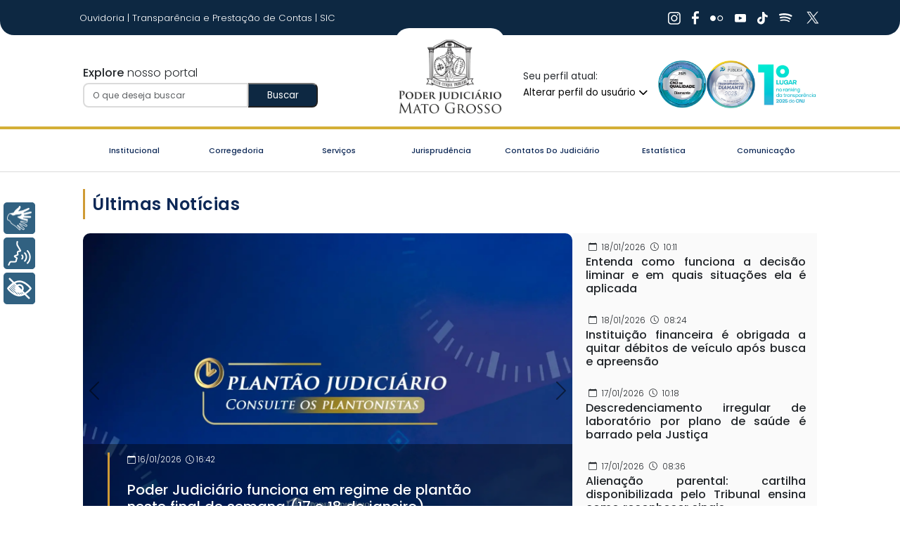

--- FILE ---
content_type: text/html;charset=UTF-8
request_url: https://www.tjmt.jus.br/
body_size: 28589
content:
<!DOCTYPE html><html lang="pt" data-beasties-container><head><base href="/">
  <meta charset="utf-8">
  <title>Poder Judiciário do Estado de Mato Grosso</title>
  <meta name="msapplication-TileImage" content="https://cms-midia.tjmt.jus.br/dsaportaltjmt/biblioteca-midia/18d40000-0aa6-0a58-27f6-08dd25e317fb/18d40000-0aa6-0a58-5660-08dd25e317fb.webp">
  <meta itemprop="name" content="Poder Judiciário do Estado de Mato Grosso">
  <meta itemprop="image" content="https://cms-midia.tjmt.jus.br/dsaportaltjmt/biblioteca-midia/18d40000-0aa6-0a58-27f6-08dd25e317fb/18d40000-0aa6-0a58-5660-08dd25e317fb.webp">
  <meta itemprop="description" content="Portal oficial do Poder Judiciário do Estado de Mato Grosso. Aqui você encontra serviços, notícias e informações do TJMT.">
  <meta property="og:type" content="website">
  <meta property="og:locale" content="pt_BR">
  <meta name="viewport" content="width=device-width, initial-scale=1">
  <link rel="icon" type="image/x-icon" href="assets/favicon.png">
  <link rel="preconnect" href="https://cms-midia-rc.tjmt.jus.br">
  <link rel="preconnect" href="https://cms-midia.tjmt.jus.br">
  <meta property="og:site_name" content="Poder Judiciário do Estado de Mato Grosso">
  <meta property="og:title" content="Poder Judiciário do Estado de Mato Grosso">
  <meta property="og:description" content="Portal oficial do Poder Judiciário do Estado de Mato Grosso. Aqui você encontra serviços, notícias e informações do TJMT.">
  <meta property="og:image" content="https://cms-midia.tjmt.jus.br/dsaportaltjmt/biblioteca-midia/18d40000-0aa6-0a58-27f6-08dd25e317fb/18d40000-0aa6-0a58-5660-08dd25e317fb.webp">
  <meta property="og:url" content="https://www.tjmt.jus.br">
  <meta name="twitter:card" content="summary_large_image">
  <meta name="twitter:title" content="Poder Judiciário do Estado de Mato Grosso">
  <meta name="twitter:description" content="Portal oficial do Poder Judiciário do Estado de Mato Grosso. Aqui você encontra serviços, notícias e informações do TJMT.">
  <meta name="twitter:image" content="https://cms-midia.tjmt.jus.br/dsaportaltjmt/biblioteca-midia/18d40000-0aa6-0a58-27f6-08dd25e317fb/18d40000-0aa6-0a58-5660-08dd25e317fb.webp">
<script src="https://hellsgate.tjmt.jus.br/design-system/footer/latest/footer-element.bundle.js"></script>
  <!-- Google Tag Manager -->
  <script>
    (function(w,d,s,l,i){w[l]=w[l]||[];w[l].push({'gtm.start':
        new Date().getTime(),event:'gtm.js'});var f=d.getElementsByTagName(s)[0],
      j=d.createElement(s),dl=l!='dataLayer'?'&l='+l:'';j.async=true;j.src=
      'https://www.googletagmanager.com/gtm.js?id='+i+dl;f.parentNode.insertBefore(j,f);
    })(window,document,'script','dataLayer','GTM-MHM7GN6Q');
  </script>
  <script type="text/javascript" src="https://cdn.rybena.com.br/dom/master/latest/rybena.js?lang=ptBR"></script>
  <script async src="https://www.googletagmanager.com/gtag/js?id=G-PX9L9V1TCQ"></script>
  <script>
    window.dataLayer = window.dataLayer || [];
    function gtag(){dataLayer.push(arguments);}
    gtag('js', new Date());
    gtag('config', 'G-PX9L9V1TCQ');
  </script>
<style>@font-face{font-family:Poppins;src:url(/assets/fonts/Poppins-Bold.woff) format("woff");font-weight:700}@font-face{font-family:Poppins;src:url(/assets/fonts/Poppins-Italic.woff) format("woff");font-style:italic}@font-face{font-family:Poppins;src:url(/assets/fonts/Poppins-Light-Italic.woff) format("woff");font-weight:300;font-style:italic}@font-face{font-family:Poppins;src:url(/assets/fonts/Poppins-Light.woff) format("woff");font-weight:300}@font-face{font-family:Poppins;src:url(/assets/fonts/Poppins-Medium-Italic.woff) format("woff");font-weight:500;font-style:italic}@font-face{font-family:Poppins;src:url(/assets/fonts/Poppins-Medium.woff) format("woff");font-weight:500}@font-face{font-family:Poppins;src:url(/assets/fonts/Poppins-Regular.woff) format("woff")}@font-face{font-family:Poppins;src:url(/assets/fonts/Poppins-SemiBold.woff) format("woff");font-weight:600}:root{--bs-blue: #0d6efd;--bs-indigo: #6610f2;--bs-purple: #6f42c1;--bs-pink: #d63384;--bs-red: #dc3545;--bs-orange: #fd7e14;--bs-yellow: #ffc107;--bs-green: #198754;--bs-teal: #20c997;--bs-cyan: #0dcaf0;--bs-black: #000;--bs-white: #fff;--bs-gray: #6c757d;--bs-gray-dark: #343a40;--bs-gray-100: #f8f9fa;--bs-gray-200: #e9ecef;--bs-gray-300: #dee2e6;--bs-gray-400: #ced4da;--bs-gray-500: #adb5bd;--bs-gray-600: #6c757d;--bs-gray-700: #495057;--bs-gray-800: #343a40;--bs-gray-900: #212529;--bs-primary: #0d6efd;--bs-secondary: #6c757d;--bs-success: #198754;--bs-info: #0dcaf0;--bs-warning: #ffc107;--bs-danger: #dc3545;--bs-light: #f8f9fa;--bs-dark: #212529;--bs-primary-rgb: 13, 110, 253;--bs-secondary-rgb: 108, 117, 125;--bs-success-rgb: 25, 135, 84;--bs-info-rgb: 13, 202, 240;--bs-warning-rgb: 255, 193, 7;--bs-danger-rgb: 220, 53, 69;--bs-light-rgb: 248, 249, 250;--bs-dark-rgb: 33, 37, 41;--bs-primary-text-emphasis: rgb(5.2, 44, 101.2);--bs-secondary-text-emphasis: rgb(43.2, 46.8, 50);--bs-success-text-emphasis: rgb(10, 54, 33.6);--bs-info-text-emphasis: rgb(5.2, 80.8, 96);--bs-warning-text-emphasis: rgb(102, 77.2, 2.8);--bs-danger-text-emphasis: rgb(88, 21.2, 27.6);--bs-light-text-emphasis: #495057;--bs-dark-text-emphasis: #495057;--bs-primary-bg-subtle: rgb(206.6, 226, 254.6);--bs-secondary-bg-subtle: rgb(225.6, 227.4, 229);--bs-success-bg-subtle: rgb(209, 231, 220.8);--bs-info-bg-subtle: rgb(206.6, 244.4, 252);--bs-warning-bg-subtle: rgb(255, 242.6, 205.4);--bs-danger-bg-subtle: rgb(248, 214.6, 217.8);--bs-light-bg-subtle: rgb(251.5, 252, 252.5);--bs-dark-bg-subtle: #ced4da;--bs-primary-border-subtle: rgb(158.2, 197, 254.2);--bs-secondary-border-subtle: rgb(196.2, 199.8, 203);--bs-success-border-subtle: rgb(163, 207, 186.6);--bs-info-border-subtle: rgb(158.2, 233.8, 249);--bs-warning-border-subtle: rgb(255, 230.2, 155.8);--bs-danger-border-subtle: rgb(241, 174.2, 180.6);--bs-light-border-subtle: #e9ecef;--bs-dark-border-subtle: #adb5bd;--bs-white-rgb: 255, 255, 255;--bs-black-rgb: 0, 0, 0;--bs-font-sans-serif: system-ui, -apple-system, "Segoe UI", Roboto, "Helvetica Neue", "Noto Sans", "Liberation Sans", Arial, sans-serif, "Apple Color Emoji", "Segoe UI Emoji", "Segoe UI Symbol", "Noto Color Emoji";--bs-font-monospace: SFMono-Regular, Menlo, Monaco, Consolas, "Liberation Mono", "Courier New", monospace;--bs-gradient: linear-gradient(180deg, rgba(255, 255, 255, .15), rgba(255, 255, 255, 0));--bs-body-font-family: var(--bs-font-sans-serif);--bs-body-font-size: 1rem;--bs-body-font-weight: 400;--bs-body-line-height: 1.5;--bs-body-color: #212529;--bs-body-color-rgb: 33, 37, 41;--bs-body-bg: #fff;--bs-body-bg-rgb: 255, 255, 255;--bs-emphasis-color: #000;--bs-emphasis-color-rgb: 0, 0, 0;--bs-secondary-color: rgba(33, 37, 41, .75);--bs-secondary-color-rgb: 33, 37, 41;--bs-secondary-bg: #e9ecef;--bs-secondary-bg-rgb: 233, 236, 239;--bs-tertiary-color: rgba(33, 37, 41, .5);--bs-tertiary-color-rgb: 33, 37, 41;--bs-tertiary-bg: #f8f9fa;--bs-tertiary-bg-rgb: 248, 249, 250;--bs-heading-color: inherit;--bs-link-color: #0d6efd;--bs-link-color-rgb: 13, 110, 253;--bs-link-decoration: underline;--bs-link-hover-color: rgb(10.4, 88, 202.4);--bs-link-hover-color-rgb: 10, 88, 202;--bs-code-color: #d63384;--bs-highlight-color: #212529;--bs-highlight-bg: rgb(255, 242.6, 205.4);--bs-border-width: 1px;--bs-border-style: solid;--bs-border-color: #dee2e6;--bs-border-color-translucent: rgba(0, 0, 0, .175);--bs-border-radius: .375rem;--bs-border-radius-sm: .25rem;--bs-border-radius-lg: .5rem;--bs-border-radius-xl: 1rem;--bs-border-radius-xxl: 2rem;--bs-border-radius-2xl: var(--bs-border-radius-xxl);--bs-border-radius-pill: 50rem;--bs-box-shadow: 0 .5rem 1rem rgba(0, 0, 0, .15);--bs-box-shadow-sm: 0 .125rem .25rem rgba(0, 0, 0, .075);--bs-box-shadow-lg: 0 1rem 3rem rgba(0, 0, 0, .175);--bs-box-shadow-inset: inset 0 1px 2px rgba(0, 0, 0, .075);--bs-focus-ring-width: .25rem;--bs-focus-ring-opacity: .25;--bs-focus-ring-color: rgba(13, 110, 253, .25);--bs-form-valid-color: #198754;--bs-form-valid-border-color: #198754;--bs-form-invalid-color: #dc3545;--bs-form-invalid-border-color: #dc3545}*,*:before,*:after{box-sizing:border-box}@media (prefers-reduced-motion: no-preference){:root{scroll-behavior:smooth}}body{margin:0;font-family:var(--bs-body-font-family);font-size:var(--bs-body-font-size);font-weight:var(--bs-body-font-weight);line-height:var(--bs-body-line-height);color:var(--bs-body-color);text-align:var(--bs-body-text-align);background-color:var(--bs-body-bg);-webkit-text-size-adjust:100%;-webkit-tap-highlight-color:rgba(0,0,0,0)}p{margin-top:0;margin-bottom:1rem}ul{padding-left:2rem}ul{margin-top:0;margin-bottom:1rem}small{font-size:.875em}a{color:rgba(var(--bs-link-color-rgb),var(--bs-link-opacity, 1));text-decoration:underline}a:hover{--bs-link-color-rgb: var(--bs-link-hover-color-rgb)}a:not([href]):not([class]),a:not([href]):not([class]):hover{color:inherit;text-decoration:none}img{vertical-align:middle}label{display:inline-block}button{border-radius:0}button:focus:not(:focus-visible){outline:0}input,button,select{margin:0;font-family:inherit;font-size:inherit;line-height:inherit}button,select{text-transform:none}select{word-wrap:normal}select:disabled{opacity:1}button,[type=button]{-webkit-appearance:button}button:not(:disabled),[type=button]:not(:disabled){cursor:pointer}iframe{border:0}.img-fluid{max-width:100%;height:auto}.container,.container-fluid{--bs-gutter-x: 1.5rem;--bs-gutter-y: 0;width:100%;padding-right:calc(var(--bs-gutter-x) * .5);padding-left:calc(var(--bs-gutter-x) * .5);margin-right:auto;margin-left:auto}@media (min-width: 576px){.container{max-width:540px}}@media (min-width: 768px){.container{max-width:720px}}@media (min-width: 992px){.container{max-width:960px}}@media (min-width: 1200px){.container{max-width:1140px}}@media (min-width: 1400px){.container{max-width:1320px}}:root{--bs-breakpoint-xs: 0;--bs-breakpoint-sm: 576px;--bs-breakpoint-md: 768px;--bs-breakpoint-lg: 992px;--bs-breakpoint-xl: 1200px;--bs-breakpoint-xxl: 1400px}.row{--bs-gutter-x: 1.5rem;--bs-gutter-y: 0;display:flex;flex-wrap:wrap;margin-top:calc(-1 * var(--bs-gutter-y));margin-right:calc(-.5 * var(--bs-gutter-x));margin-left:calc(-.5 * var(--bs-gutter-x))}.row>*{flex-shrink:0;width:100%;max-width:100%;padding-right:calc(var(--bs-gutter-x) * .5);padding-left:calc(var(--bs-gutter-x) * .5);margin-top:var(--bs-gutter-y)}.col-12{flex:0 0 auto;width:100%}.g-4,.gx-4{--bs-gutter-x: 1.5rem}.g-4{--bs-gutter-y: 1.5rem}@media (min-width: 768px){.col-md-3{flex:0 0 auto;width:25%}.col-md-4{flex:0 0 auto;width:33.33333333%}.col-md-8{flex:0 0 auto;width:66.66666667%}.col-md-9{flex:0 0 auto;width:75%}}@media (min-width: 992px){.col-lg-auto{flex:0 0 auto;width:auto}.gx-lg-5{--bs-gutter-x: 3rem}}.form-control{display:block;width:100%;padding:.375rem .75rem;font-size:1rem;font-weight:400;line-height:1.5;color:var(--bs-body-color);appearance:none;background-color:var(--bs-body-bg);background-clip:padding-box;border:var(--bs-border-width) solid var(--bs-border-color);border-radius:var(--bs-border-radius);transition:border-color .15s ease-in-out,box-shadow .15s ease-in-out}@media (prefers-reduced-motion: reduce){.form-control{transition:none}}.form-control:focus{color:var(--bs-body-color);background-color:var(--bs-body-bg);border-color:#86b7fe;outline:0;box-shadow:0 0 0 .25rem #0d6efd40}.form-control::-webkit-date-and-time-value{min-width:85px;height:1.5em;margin:0}.form-control::-webkit-datetime-edit{display:block;padding:0}.form-control::placeholder{color:var(--bs-secondary-color);opacity:1}.form-control:disabled{background-color:var(--bs-secondary-bg);opacity:1}.form-control::file-selector-button{padding:.375rem .75rem;margin:-.375rem -.75rem;margin-inline-end:.75rem;color:var(--bs-body-color);background-color:var(--bs-tertiary-bg);pointer-events:none;border-color:inherit;border-style:solid;border-width:0;border-inline-end-width:var(--bs-border-width);border-radius:0;transition:color .15s ease-in-out,background-color .15s ease-in-out,border-color .15s ease-in-out,box-shadow .15s ease-in-out}@media (prefers-reduced-motion: reduce){.form-control::file-selector-button{transition:none}}.form-control:hover:not(:disabled):not([readonly])::file-selector-button{background-color:var(--bs-secondary-bg)}.form-select{--bs-form-select-bg-img: url("data:image/svg+xml,%3csvg xmlns='http://www.w3.org/2000/svg' viewBox='0 0 16 16'%3e%3cpath fill='none' stroke='%23343a40' stroke-linecap='round' stroke-linejoin='round' stroke-width='2' d='m2 5 6 6 6-6'/%3e%3c/svg%3e");display:block;width:100%;padding:.375rem 2.25rem .375rem .75rem;font-size:1rem;font-weight:400;line-height:1.5;color:var(--bs-body-color);appearance:none;background-color:var(--bs-body-bg);background-image:var(--bs-form-select-bg-img),var(--bs-form-select-bg-icon, none);background-repeat:no-repeat;background-position:right .75rem center;background-size:16px 12px;border:var(--bs-border-width) solid var(--bs-border-color);border-radius:var(--bs-border-radius);transition:border-color .15s ease-in-out,box-shadow .15s ease-in-out}@media (prefers-reduced-motion: reduce){.form-select{transition:none}}.form-select:focus{border-color:#86b7fe;outline:0;box-shadow:0 0 0 .25rem #0d6efd40}.form-select:disabled{background-color:var(--bs-secondary-bg)}.form-select:-moz-focusring{color:transparent;text-shadow:0 0 0 var(--bs-body-color)}.input-group{position:relative;display:flex;flex-wrap:wrap;align-items:stretch;width:100%}.input-group>.form-control{position:relative;flex:1 1 auto;width:1%;min-width:0}.input-group>.form-control:focus{z-index:5}.input-group:not(.has-validation)>:not(:last-child):not(.dropdown-toggle):not(.dropdown-menu):not(.form-floating),.input-group:not(.has-validation)>.dropdown-toggle:nth-last-child(n+3),.input-group:not(.has-validation)>.form-floating:not(:last-child)>.form-control{border-top-right-radius:0;border-bottom-right-radius:0}.input-group>:not(:first-child):not(.dropdown-menu):not(.valid-tooltip):not(.valid-feedback):not(.invalid-tooltip):not(.invalid-feedback){margin-left:calc(var(--bs-border-width) * -1);border-top-left-radius:0;border-bottom-left-radius:0}.collapse:not(.show){display:none}.nav{--bs-nav-link-padding-x: 1rem;--bs-nav-link-padding-y: .5rem;--bs-nav-link-font-weight: ;--bs-nav-link-color: var(--bs-link-color);--bs-nav-link-hover-color: var(--bs-link-hover-color);--bs-nav-link-disabled-color: var(--bs-secondary-color);display:flex;flex-wrap:wrap;padding-left:0;margin-bottom:0;list-style:none}.nav-link{display:block;padding:var(--bs-nav-link-padding-y) var(--bs-nav-link-padding-x);font-size:var(--bs-nav-link-font-size);font-weight:var(--bs-nav-link-font-weight);color:var(--bs-nav-link-color);text-decoration:none;background:none;border:0;transition:color .15s ease-in-out,background-color .15s ease-in-out,border-color .15s ease-in-out}.nav-link:focus-visible{outline:0;box-shadow:0 0 0 .25rem #0d6efd40}.nav-link:disabled{color:var(--bs-nav-link-disabled-color);pointer-events:none;cursor:default}.navbar{--bs-navbar-padding-x: 0;--bs-navbar-padding-y: .5rem;--bs-navbar-color: rgba(var(--bs-emphasis-color-rgb), .65);--bs-navbar-hover-color: rgba(var(--bs-emphasis-color-rgb), .8);--bs-navbar-disabled-color: rgba(var(--bs-emphasis-color-rgb), .3);--bs-navbar-active-color: rgba(var(--bs-emphasis-color-rgb), 1);--bs-navbar-brand-padding-y: .3125rem;--bs-navbar-brand-margin-end: 1rem;--bs-navbar-brand-font-size: 1.25rem;--bs-navbar-brand-color: rgba(var(--bs-emphasis-color-rgb), 1);--bs-navbar-brand-hover-color: rgba(var(--bs-emphasis-color-rgb), 1);--bs-navbar-nav-link-padding-x: .5rem;--bs-navbar-toggler-padding-y: .25rem;--bs-navbar-toggler-padding-x: .75rem;--bs-navbar-toggler-font-size: 1.25rem;--bs-navbar-toggler-icon-bg: url("data:image/svg+xml,%3csvg xmlns='http://www.w3.org/2000/svg' viewBox='0 0 30 30'%3e%3cpath stroke='rgba%2833, 37, 41, 0.75%29' stroke-linecap='round' stroke-miterlimit='10' stroke-width='2' d='M4 7h22M4 15h22M4 23h22'/%3e%3c/svg%3e");--bs-navbar-toggler-border-color: rgba(var(--bs-emphasis-color-rgb), .15);--bs-navbar-toggler-border-radius: var(--bs-border-radius);--bs-navbar-toggler-focus-width: .25rem;--bs-navbar-toggler-transition: box-shadow .15s ease-in-out;position:relative;display:flex;flex-wrap:wrap;align-items:center;justify-content:space-between;padding:var(--bs-navbar-padding-y) var(--bs-navbar-padding-x)}.navbar-toggler{padding:var(--bs-navbar-toggler-padding-y) var(--bs-navbar-toggler-padding-x);font-size:var(--bs-navbar-toggler-font-size);line-height:1;color:var(--bs-navbar-color);background-color:transparent;border:var(--bs-border-width) solid var(--bs-navbar-toggler-border-color);border-radius:var(--bs-navbar-toggler-border-radius);transition:var(--bs-navbar-toggler-transition)}.navbar-toggler:focus{text-decoration:none;outline:0;box-shadow:0 0 0 var(--bs-navbar-toggler-focus-width)}@media (min-width: 992px){.navbar-expand-lg{flex-wrap:nowrap;justify-content:flex-start}.navbar-expand-lg .navbar-nav{flex-direction:row}.navbar-expand-lg .navbar-nav .nav-link{padding-right:var(--bs-navbar-nav-link-padding-x);padding-left:var(--bs-navbar-nav-link-padding-x)}.navbar-expand-lg .navbar-collapse{display:flex!important;flex-basis:auto}.navbar-expand-lg .navbar-toggler{display:none}}.card{--bs-card-spacer-y: 1rem;--bs-card-spacer-x: 1rem;--bs-card-title-spacer-y: .5rem;--bs-card-title-color: ;--bs-card-subtitle-color: ;--bs-card-border-width: var(--bs-border-width);--bs-card-border-color: var(--bs-border-color-translucent);--bs-card-border-radius: var(--bs-border-radius);--bs-card-box-shadow: ;--bs-card-inner-border-radius: calc(var(--bs-border-radius) - (var(--bs-border-width)));--bs-card-cap-padding-y: .5rem;--bs-card-cap-padding-x: 1rem;--bs-card-cap-bg: rgba(var(--bs-body-color-rgb), .03);--bs-card-cap-color: ;--bs-card-height: ;--bs-card-color: ;--bs-card-bg: var(--bs-body-bg);--bs-card-img-overlay-padding: 1rem;--bs-card-group-margin: .75rem;position:relative;display:flex;flex-direction:column;min-width:0;height:var(--bs-card-height);color:var(--bs-body-color);word-wrap:break-word;background-color:var(--bs-card-bg);background-clip:border-box;border:var(--bs-card-border-width) solid var(--bs-card-border-color);border-radius:var(--bs-card-border-radius)}.card-body{flex:1 1 auto;padding:var(--bs-card-spacer-y) var(--bs-card-spacer-x);color:var(--bs-card-color)}.list-group{--bs-list-group-color: var(--bs-body-color);--bs-list-group-bg: var(--bs-body-bg);--bs-list-group-border-color: var(--bs-border-color);--bs-list-group-border-width: var(--bs-border-width);--bs-list-group-border-radius: var(--bs-border-radius);--bs-list-group-item-padding-x: 1rem;--bs-list-group-item-padding-y: .5rem;--bs-list-group-action-color: var(--bs-secondary-color);--bs-list-group-action-hover-color: var(--bs-emphasis-color);--bs-list-group-action-hover-bg: var(--bs-tertiary-bg);--bs-list-group-action-active-color: var(--bs-body-color);--bs-list-group-action-active-bg: var(--bs-secondary-bg);--bs-list-group-disabled-color: var(--bs-secondary-color);--bs-list-group-disabled-bg: var(--bs-body-bg);--bs-list-group-active-color: #fff;--bs-list-group-active-bg: #0d6efd;--bs-list-group-active-border-color: #0d6efd;display:flex;flex-direction:column;padding-left:0;margin-bottom:0;border-radius:var(--bs-list-group-border-radius)}.list-group-item-action{width:100%;color:var(--bs-list-group-action-color);text-align:inherit}.list-group-item-action:hover,.list-group-item-action:focus{z-index:1;color:var(--bs-list-group-action-hover-color);text-decoration:none;background-color:var(--bs-list-group-action-hover-bg)}.list-group-item-action:active{color:var(--bs-list-group-action-active-color);background-color:var(--bs-list-group-action-active-bg)}.list-group-item{position:relative;display:block;padding:var(--bs-list-group-item-padding-y) var(--bs-list-group-item-padding-x);color:var(--bs-list-group-color);text-decoration:none;background-color:var(--bs-list-group-bg);border:var(--bs-list-group-border-width) solid var(--bs-list-group-border-color)}.list-group-item:first-child{border-top-left-radius:inherit;border-top-right-radius:inherit}.list-group-item:last-child{border-bottom-right-radius:inherit;border-bottom-left-radius:inherit}.list-group-item:disabled{color:var(--bs-list-group-disabled-color);pointer-events:none;background-color:var(--bs-list-group-disabled-bg)}.modal{--bs-modal-zindex: 1055;--bs-modal-width: 500px;--bs-modal-padding: 1rem;--bs-modal-margin: .5rem;--bs-modal-color: ;--bs-modal-bg: var(--bs-body-bg);--bs-modal-border-color: var(--bs-border-color-translucent);--bs-modal-border-width: var(--bs-border-width);--bs-modal-border-radius: var(--bs-border-radius-lg);--bs-modal-box-shadow: var(--bs-box-shadow-sm);--bs-modal-inner-border-radius: calc(var(--bs-border-radius-lg) - (var(--bs-border-width)));--bs-modal-header-padding-x: 1rem;--bs-modal-header-padding-y: 1rem;--bs-modal-header-padding: 1rem 1rem;--bs-modal-header-border-color: var(--bs-border-color);--bs-modal-header-border-width: var(--bs-border-width);--bs-modal-title-line-height: 1.5;--bs-modal-footer-gap: .5rem;--bs-modal-footer-bg: ;--bs-modal-footer-border-color: var(--bs-border-color);--bs-modal-footer-border-width: var(--bs-border-width);position:fixed;top:0;left:0;z-index:var(--bs-modal-zindex);display:none;width:100%;height:100%;overflow-x:hidden;overflow-y:auto;outline:0}.modal-content{position:relative;display:flex;flex-direction:column;width:100%;color:var(--bs-modal-color);pointer-events:auto;background-color:var(--bs-modal-bg);background-clip:padding-box;border:var(--bs-modal-border-width) solid var(--bs-modal-border-color);border-radius:var(--bs-modal-border-radius);outline:0}@media (min-width: 576px){.modal{--bs-modal-margin: 1.75rem;--bs-modal-box-shadow: var(--bs-box-shadow)}}.carousel{position:relative}.carousel-inner{position:relative;width:100%;overflow:hidden}.carousel-inner:after{display:block;clear:both;content:""}.carousel-item{position:relative;display:none;float:left;width:100%;margin-right:-100%;backface-visibility:hidden;transition:transform .6s ease-in-out}@media (prefers-reduced-motion: reduce){.carousel-item{transition:none}}.carousel-item.active{display:block}.carousel-control-prev,.carousel-control-next{position:absolute;top:0;bottom:0;z-index:1;display:flex;align-items:center;justify-content:center;width:15%;padding:0;color:#fff;text-align:center;background:none;border:0;opacity:.5;transition:opacity .15s ease}@media (prefers-reduced-motion: reduce){.carousel-control-prev,.carousel-control-next{transition:none}}.carousel-control-prev:hover,.carousel-control-prev:focus,.carousel-control-next:hover,.carousel-control-next:focus{color:#fff;text-decoration:none;outline:0;opacity:.9}.carousel-control-prev{left:0}.carousel-control-next{right:0}.carousel-control-prev-icon,.carousel-control-next-icon{display:inline-block;width:2rem;height:2rem;background-repeat:no-repeat;background-position:50%;background-size:100% 100%}.carousel-control-prev-icon{background-image:url("data:image/svg+xml,%3csvg xmlns='http://www.w3.org/2000/svg' viewBox='0 0 16 16' fill='%23fff'%3e%3cpath d='M11.354 1.646a.5.5 0 0 1 0 .708L5.707 8l5.647 5.646a.5.5 0 0 1-.708.708l-6-6a.5.5 0 0 1 0-.708l6-6a.5.5 0 0 1 .708 0z'/%3e%3c/svg%3e")}.carousel-control-next-icon{background-image:url("data:image/svg+xml,%3csvg xmlns='http://www.w3.org/2000/svg' viewBox='0 0 16 16' fill='%23fff'%3e%3cpath d='M4.646 1.646a.5.5 0 0 1 .708 0l6 6a.5.5 0 0 1 0 .708l-6 6a.5.5 0 0 1-.708-.708L10.293 8 4.646 2.354a.5.5 0 0 1 0-.708z'/%3e%3c/svg%3e")}.carousel-indicators{position:absolute;right:0;bottom:0;left:0;z-index:2;display:flex;justify-content:center;padding:0;margin-right:15%;margin-bottom:1rem;margin-left:15%}.carousel-indicators [data-bs-target]{box-sizing:content-box;flex:0 1 auto;width:30px;height:3px;padding:0;margin-right:3px;margin-left:3px;text-indent:-999px;cursor:pointer;background-color:#fff;background-clip:padding-box;border:0;border-top:10px solid transparent;border-bottom:10px solid transparent;opacity:.5;transition:opacity .6s ease}@media (prefers-reduced-motion: reduce){.carousel-indicators [data-bs-target]{transition:none}}.carousel-indicators .active{opacity:1}.carousel-caption{position:absolute;right:15%;bottom:1.25rem;left:15%;padding-top:1.25rem;padding-bottom:1.25rem;color:#fff;text-align:center}.text-bg-primary{color:#fff!important;background-color:RGBA(var(--bs-primary-rgb),var(--bs-bg-opacity, 1))!important}.visually-hidden{width:1px!important;height:1px!important;padding:0!important;margin:-1px!important;overflow:hidden!important;clip:rect(0,0,0,0)!important;white-space:nowrap!important;border:0!important}.visually-hidden:not(caption){position:absolute!important}.d-flex{display:flex!important}.w-100{width:100%!important}.flex-wrap{flex-wrap:wrap!important}.justify-content-end{justify-content:flex-end!important}.justify-content-center{justify-content:center!important}.justify-content-between{justify-content:space-between!important}.justify-content-around{justify-content:space-around!important}.align-items-center{align-items:center!important}.mx-1{margin-right:.25rem!important;margin-left:.25rem!important}.mx-auto{margin-right:auto!important;margin-left:auto!important}.mt-4{margin-top:1.5rem!important}.me-2{margin-right:.5rem!important}.mb-2{margin-bottom:.5rem!important}.mb-auto{margin-bottom:auto!important}.px-2{padding-right:.5rem!important;padding-left:.5rem!important}.px-4{padding-right:1.5rem!important;padding-left:1.5rem!important}.text-center{text-align:center!important}.text-white{--bs-text-opacity: 1;color:rgba(var(--bs-white-rgb),var(--bs-text-opacity))!important}@media (min-width: 768px){.mb-md-0{margin-bottom:0!important}}@media (min-width: 992px){.justify-content-lg-start{justify-content:flex-start!important}.me-lg-auto{margin-right:auto!important}.px-lg-5{padding-right:3rem!important;padding-left:3rem!important}}body{display:flex;flex-direction:column}.content-layout{flex:1}.content-body{margin-bottom:200px}.container-fluid{padding-right:calc(var(--bs-gutter-x) * 1.2);padding-left:calc(var(--bs-gutter-x) * 1.2)}header{border-radius:0 0 20px 20px}@media only screen and (max-width: 1024px){.top-menu{display:none!important}.nav span{padding:3px 14px!important}}.oselo{display:none}@media only screen and (max-width: 992px){.toggle-menu-btn{position:absolute;top:-57px}.oselo{display:flex;gap:20px}#navbarResponsive{position:absolute;top:-315px!important;left:0;right:0;width:100%!important;z-index:9;background:#0d2842;padding:15px 50px 25px;border-radius:0 0 30px 30px}#navbarResponsive a{color:#fff}}@media only screen and (max-width: 999px){.toggle-menu-btn{position:absolute;top:-57px}.oselo{display:flex;gap:20px}#navbarResponsive{position:absolute;top:-115px!important;left:0;right:0;width:100%!important;z-index:9;background:#0d2842;display:inline;padding:15px 50px 25px;border-radius:0 0 30px 30px}#navbarResponsive a{color:#fff}.navbar-expand-lg .navbar-toggler{display:block!important;position:absolute;right:20px}.navbar-expand-lg .navbar-nav{display:flex}}@media only screen and (max-width: 792px){.nav span{font-size:9px;padding:8px 14px!important}}.nav{--bs-nav-link-padding-x: 1rem;--bs-nav-link-padding-y: .5rem;--bs-nav-link-font-weight: ;--bs-nav-link-color: var(--bs-link-color);--bs-nav-link-hover-color: var(--bs-link-hover-color);--bs-nav-link-disabled-color: #6c757d;display:flex;flex-wrap:wrap;padding-left:0;margin-bottom:0;list-style:none}.nav-link{display:block;padding:var(--bs-nav-link-padding-y) var(--bs-nav-link-padding-x);font-size:var(--bs-nav-link-font-size);font-weight:var(--bs-nav-link-font-weight);color:var(--bs-nav-link-color);text-decoration:none;transition:color .15s ease-in-out,background-color .15s ease-in-out,border-color .15s ease-in-out}@media (prefers-reduced-motion: reduce){.nav-link{transition:none}}.nav-link:hover,.nav-link:focus{color:var(--bs-nav-link-hover-color)}.nav-item a{cursor:pointer!important;padding:15px 5px}.nav-item a{word-wrap:normal;white-space:normal;width:max-content;max-width:230px}.navbar{--bs-navbar-padding-x: 0;--bs-navbar-padding-y: .5rem;--bs-navbar-color: var(--bs-black);--bs-navbar-hover-color: var(--bs-black);--bs-navbar-disabled-color: var(--bs-gray-900);--bs-navbar-active-color: var(--bs-black);--bs-navbar-brand-padding-y: .3125rem;--bs-navbar-brand-margin-end: 1rem;--bs-navbar-brand-font-size: 1.25rem;--bs-navbar-brand-color: var(--bs-black);--bs-navbar-brand-hover-color: var(--bs-black);--bs-navbar-nav-link-padding-x: .5rem;--bs-navbar-toggler-padding-y: .25rem;--bs-navbar-toggler-padding-x: .75rem;--bs-navbar-toggler-font-size: 1.25rem;--bs-navbar-toggler-icon-bg: url("data:image/svg+xml,%3csvg xmlns='http://www.w3.org/2000/svg' viewBox='0 0 30 30'%3e%3cpath stroke='rgba%280, 0, 0, 0.55%29' stroke-linecap='round' stroke-miterlimit='10' stroke-width='2' d='M4 7h22M4 15h22M4 23h22'/%3e%3c/svg%3e");--bs-navbar-toggler-border-color: rgba(0, 0, 0, .1);--bs-navbar-toggler-border-radius: .375rem;--bs-navbar-toggler-focus-width: .25rem;--bs-navbar-toggler-transition: box-shadow .15s ease-in-out;position:relative;display:flex;flex-wrap:wrap;align-items:center;justify-content:space-between;padding:var(--bs-navbar-padding-y) var(--bs-navbar-padding-x)}.navbar>.container{display:flex;flex-wrap:inherit;align-items:center;justify-content:space-between}.navbar-nav{--bs-nav-link-padding-x: 0;--bs-nav-link-padding-y: .5rem;--bs-nav-link-font-weight: ;--bs-nav-link-color: var(--bs-navbar-color);--bs-nav-link-hover-color: var(--bs-navbar-hover-color);--bs-nav-link-disabled-color: var(--bs-navbar-disabled-color);display:flex;flex-direction:column;padding-left:0;margin-bottom:0;list-style:none}.navbar-collapse{flex-basis:100%;flex-grow:1;align-items:center}.navbar-toggler{padding:var(--bs-navbar-toggler-padding-y) var(--bs-navbar-toggler-padding-x);font-size:var(--bs-navbar-toggler-font-size);line-height:1;color:var(--bs-navbar-color);background-color:transparent;border:none;border-radius:var(--bs-navbar-toggler-border-radius);transition:var(--bs-navbar-toggler-transition)}@media (prefers-reduced-motion: reduce){.navbar-toggler{transition:none}}.navbar-toggler:hover{text-decoration:none}.navbar-toggler:focus{text-decoration:none;outline:0;box-shadow:none}.navbar-toggler-icon{display:inline-block;width:1.5em;height:1.5em;vertical-align:middle;background-image:var(--bs-navbar-toggler-icon-bg);background-repeat:no-repeat;background-position:center;background-size:100%}@media (max-width: 992px){.nav-item a{padding:5px}}@media (max-width: 999px){.collapse:not(.show){display:none!important}}@media (min-width: 992px){.navbar-expand-lg{flex-wrap:nowrap;justify-content:flex-start}.navbar-expand-lg .navbar-nav{flex-direction:row;display:flex;flex-grow:1;text-align:center}.navbar-expand-lg .navbar-nav .nav-link{padding-right:var(--bs-navbar-nav-link-padding-x);padding-left:var(--bs-navbar-nav-link-padding-x)}.navbar-expand-lg .navbar-collapse{display:flex;flex-basis:auto}.navbar-expand-lg .navbar-toggler{display:none}}.cursor-pointer{cursor:pointer}:root{--bs-centralservicos:#FAFAFA;--bs-servicos:#CF9B36;--bs-blue: #0d6efd;--bs-indigo: #6610f2;--bs-purple: #6f42c1;--bs-pink: #d63384;--bs-red: #dc3545;--bs-orange: #f4623a;--bs-yellow: #ffc107;--bs-green: #198754;--bs-teal: #20c997;--bs-cyan: #0dcaf0;--bs-black: #000;--bs-white: #fff;--bs-gray: #6c757d;--bs-gray-dark: #2B2B2B;--bs-gray-100: #f8f9fa;--bs-gray-200: #e9ecef;--bs-gray-300: #dee2e6;--bs-gray-400: #ced4da;--bs-gray-500: #adb5bd;--bs-gray-600: #6c757d;--bs-gray-700: #495057;--bs-gray-800: #343a40;--bs-gray-900: #212529;--bs-primary: #0D2856;--bs-secondary: #A0AABE;--bs-success: #198754FF;--bs-info: #0DCAF0FF;--bs-warning: #FFBE53;--bs-danger: #DC3545FF;--bs-light: #f8f9fa;--bs-dark: #212529;--bs-primary-rgb: 13, 40, 66;--bs-secondary-rgb: 108, 117, 125;--bs-success-rgb: 25, 135, 84;--bs-info-rgb: 13, 202, 240;--bs-warning-rgb: 255, 193, 7;--bs-danger-rgb: 220, 53, 69;--bs-light-rgb: 248, 249, 250;--bs-dark-rgb: 33, 37, 41;--bs-white-rgb: 255, 255, 255;--bs-black-rgb: 0, 0, 0;--bs-body-color-rgb: 33, 37, 41;--bs-body-bg-rgb: 255, 255, 255;--bs-shadow: rgba(0, 0, 0, .075);--bs-font-sans-serif: "Poppins", sans-serif;--bs-font-monospace: "Poppins", monospace;--bs-body-font-weight: 300;--bs-body-font-size: .83rem;--bs-body-font-family: "Poppins";--bs-gradient: linear-gradient(180deg, rgba(255, 255, 255, .15), rgba(255, 255, 255, 0));--bs-body-line-height: 1.8;--bs-body-color: #212529;--bs-body-bg: #fff;--bs-border-width: 1px;--bs-border-style: solid;--bs-border-color: #dee2e6;--bs-border-color-translucent: rgba(0, 0, 0, .175);--bs-border-radius: .375rem;--bs-border-radius-sm: .25rem;--bs-border-radius-lg: .5rem;--bs-border-radius-xl: 1rem;--bs-border-radius-2xl: 2rem;--bs-border-radius-pill: 50rem;--bs-link-color: #f4623a;--bs-link-hover-color: #c34e2e;--bs-code-color: #d63384;--bs-highlight-bg: #fff3cd;--tjmt-border-color-default: #cf9b36 }body{font-family:Poppins,sans-serif;background-color:#fff!important}.carousel-indicators{margin-bottom:0!important}.carousel-indicators button{width:10px!important;height:10px!important;border-radius:50%}.invisible-text{position:absolute;width:1px;height:1px;padding:0;margin:-1px;overflow:hidden;clip:rect(0,0,0,0);white-space:nowrap;border:0}@media print{.container{max-width:100%!important;padding-left:1rem!important;padding-right:1rem!important}.no-print{display:none!important}}.fa{font-family:var(--fa-style-family, "Font Awesome 6 Free");font-weight:var(--fa-style, 900)}.fa,.fa-solid,.fa-regular{-moz-osx-font-smoothing:grayscale;-webkit-font-smoothing:antialiased;display:var(--fa-display, inline-block);font-style:normal;font-variant:normal;line-height:1;text-rendering:auto}.fa-solid,.fa-regular{font-family:"Font Awesome 6 Free"}@-webkit-keyframes fa-beat{0%,90%{-webkit-transform:scale(1);transform:scale(1)}45%{-webkit-transform:scale(var(--fa-beat-scale, 1.25));transform:scale(var(--fa-beat-scale, 1.25))}}@-webkit-keyframes fa-bounce{0%{-webkit-transform:scale(1,1) translateY(0);transform:scale(1) translateY(0)}10%{-webkit-transform:scale(var(--fa-bounce-start-scale-x, 1.1),var(--fa-bounce-start-scale-y, .9)) translateY(0);transform:scale(var(--fa-bounce-start-scale-x, 1.1),var(--fa-bounce-start-scale-y, .9)) translateY(0)}30%{-webkit-transform:scale(var(--fa-bounce-jump-scale-x, .9),var(--fa-bounce-jump-scale-y, 1.1)) translateY(var(--fa-bounce-height, -.5em));transform:scale(var(--fa-bounce-jump-scale-x, .9),var(--fa-bounce-jump-scale-y, 1.1)) translateY(var(--fa-bounce-height, -.5em))}50%{-webkit-transform:scale(var(--fa-bounce-land-scale-x, 1.05),var(--fa-bounce-land-scale-y, .95)) translateY(0);transform:scale(var(--fa-bounce-land-scale-x, 1.05),var(--fa-bounce-land-scale-y, .95)) translateY(0)}57%{-webkit-transform:scale(1,1) translateY(var(--fa-bounce-rebound, -.125em));transform:scale(1) translateY(var(--fa-bounce-rebound, -.125em))}64%{-webkit-transform:scale(1,1) translateY(0);transform:scale(1) translateY(0)}to{-webkit-transform:scale(1,1) translateY(0);transform:scale(1) translateY(0)}}@-webkit-keyframes fa-fade{50%{opacity:var(--fa-fade-opacity, .4)}}@-webkit-keyframes fa-beat-fade{0%,to{opacity:var(--fa-beat-fade-opacity, .4);-webkit-transform:scale(1);transform:scale(1)}50%{opacity:1;-webkit-transform:scale(var(--fa-beat-fade-scale, 1.125));transform:scale(var(--fa-beat-fade-scale, 1.125))}}@-webkit-keyframes fa-flip{50%{-webkit-transform:rotate3d(var(--fa-flip-x, 0),var(--fa-flip-y, 1),var(--fa-flip-z, 0),var(--fa-flip-angle, -180deg));transform:rotate3d(var(--fa-flip-x, 0),var(--fa-flip-y, 1),var(--fa-flip-z, 0),var(--fa-flip-angle, -180deg))}}@-webkit-keyframes fa-shake{0%{-webkit-transform:rotate(-15deg);transform:rotate(-15deg)}4%{-webkit-transform:rotate(15deg);transform:rotate(15deg)}8%,24%{-webkit-transform:rotate(-18deg);transform:rotate(-18deg)}12%,28%{-webkit-transform:rotate(18deg);transform:rotate(18deg)}16%{-webkit-transform:rotate(-22deg);transform:rotate(-22deg)}20%{-webkit-transform:rotate(22deg);transform:rotate(22deg)}32%{-webkit-transform:rotate(-12deg);transform:rotate(-12deg)}36%{-webkit-transform:rotate(12deg);transform:rotate(12deg)}40%,to{-webkit-transform:rotate(0deg);transform:rotate(0)}}@-webkit-keyframes fa-spin{0%{-webkit-transform:rotate(0deg);transform:rotate(0)}to{-webkit-transform:rotate(360deg);transform:rotate(360deg)}}.fa-phone:before{content:"\f095"}.fa-envelope:before{content:"\f0e0"}.fa-network-wired:before{content:"\f6ff"}.fa-angle-down:before{content:"\f107"}.fa-search:before{content:"\f002"}.fa-chevron-down:before{content:"\f078"}.fa-x:before{content:"X"}:root{--fa-style-family-classic: "Font Awesome 6 Free";--fa-font-solid: normal 900 1em/1 "Font Awesome 6 Free"}@font-face{font-family:"Font Awesome 6 Free";font-style:normal;font-weight:900;font-display:block;src:url("./media/fa-solid-900-ZZETRIYD.woff2") format("woff2"),url("./media/fa-solid-900-BALFL4QR.ttf") format("truetype")}.fa-solid{font-weight:900}:root{--fa-style-family-brands: "Font Awesome 6 Brands";--fa-font-brands: normal 400 1em/1 "Font Awesome 6 Brands"}@font-face{font-family:"Font Awesome 6 Brands";font-style:normal;font-weight:400;font-display:block;src:url("./media/fa-brands-400-4RSXLDQT.woff2") format("woff2"),url("./media/fa-brands-400-RP3MZ4AX.ttf") format("truetype")}:root{--animate-duration:1s;--animate-delay:1s;--animate-repeat:1}@-webkit-keyframes bounce{0%,20%,53%,to{-webkit-animation-timing-function:cubic-bezier(.215,.61,.355,1);animation-timing-function:cubic-bezier(.215,.61,.355,1);-webkit-transform:translateZ(0);transform:translateZ(0)}40%,43%{-webkit-animation-timing-function:cubic-bezier(.755,.05,.855,.06);animation-timing-function:cubic-bezier(.755,.05,.855,.06);-webkit-transform:translate3d(0,-30px,0) scaleY(1.1);transform:translate3d(0,-30px,0) scaleY(1.1)}70%{-webkit-animation-timing-function:cubic-bezier(.755,.05,.855,.06);animation-timing-function:cubic-bezier(.755,.05,.855,.06);-webkit-transform:translate3d(0,-15px,0) scaleY(1.05);transform:translate3d(0,-15px,0) scaleY(1.05)}80%{-webkit-transition-timing-function:cubic-bezier(.215,.61,.355,1);transition-timing-function:cubic-bezier(.215,.61,.355,1);-webkit-transform:translateZ(0) scaleY(.95);transform:translateZ(0) scaleY(.95)}90%{-webkit-transform:translate3d(0,-4px,0) scaleY(1.02);transform:translate3d(0,-4px,0) scaleY(1.02)}}@-webkit-keyframes flash{0%,50%,to{opacity:1}25%,75%{opacity:0}}@-webkit-keyframes pulse{0%{-webkit-transform:scaleX(1);transform:scaleX(1)}50%{-webkit-transform:scale3d(1.05,1.05,1.05);transform:scale3d(1.05,1.05,1.05)}to{-webkit-transform:scaleX(1);transform:scaleX(1)}}@-webkit-keyframes rubberBand{0%{-webkit-transform:scaleX(1);transform:scaleX(1)}30%{-webkit-transform:scale3d(1.25,.75,1);transform:scale3d(1.25,.75,1)}40%{-webkit-transform:scale3d(.75,1.25,1);transform:scale3d(.75,1.25,1)}50%{-webkit-transform:scale3d(1.15,.85,1);transform:scale3d(1.15,.85,1)}65%{-webkit-transform:scale3d(.95,1.05,1);transform:scale3d(.95,1.05,1)}75%{-webkit-transform:scale3d(1.05,.95,1);transform:scale3d(1.05,.95,1)}to{-webkit-transform:scaleX(1);transform:scaleX(1)}}@-webkit-keyframes shakeX{0%,to{-webkit-transform:translateZ(0);transform:translateZ(0)}10%,30%,50%,70%,90%{-webkit-transform:translate3d(-10px,0,0);transform:translate3d(-10px,0,0)}20%,40%,60%,80%{-webkit-transform:translate3d(10px,0,0);transform:translate3d(10px,0,0)}}@-webkit-keyframes shakeY{0%,to{-webkit-transform:translateZ(0);transform:translateZ(0)}10%,30%,50%,70%,90%{-webkit-transform:translate3d(0,-10px,0);transform:translate3d(0,-10px,0)}20%,40%,60%,80%{-webkit-transform:translate3d(0,10px,0);transform:translate3d(0,10px,0)}}@-webkit-keyframes headShake{0%{-webkit-transform:translateX(0);transform:translate(0)}6.5%{-webkit-transform:translateX(-6px) rotateY(-9deg);transform:translate(-6px) rotateY(-9deg)}18.5%{-webkit-transform:translateX(5px) rotateY(7deg);transform:translate(5px) rotateY(7deg)}31.5%{-webkit-transform:translateX(-3px) rotateY(-5deg);transform:translate(-3px) rotateY(-5deg)}43.5%{-webkit-transform:translateX(2px) rotateY(3deg);transform:translate(2px) rotateY(3deg)}50%{-webkit-transform:translateX(0);transform:translate(0)}}@-webkit-keyframes swing{20%{-webkit-transform:rotate(15deg);transform:rotate(15deg)}40%{-webkit-transform:rotate(-10deg);transform:rotate(-10deg)}60%{-webkit-transform:rotate(5deg);transform:rotate(5deg)}80%{-webkit-transform:rotate(-5deg);transform:rotate(-5deg)}to{-webkit-transform:rotate(0deg);transform:rotate(0)}}@-webkit-keyframes tada{0%{-webkit-transform:scaleX(1);transform:scaleX(1)}10%,20%{-webkit-transform:scale3d(.9,.9,.9) rotate(-3deg);transform:scale3d(.9,.9,.9) rotate(-3deg)}30%,50%,70%,90%{-webkit-transform:scale3d(1.1,1.1,1.1) rotate(3deg);transform:scale3d(1.1,1.1,1.1) rotate(3deg)}40%,60%,80%{-webkit-transform:scale3d(1.1,1.1,1.1) rotate(-3deg);transform:scale3d(1.1,1.1,1.1) rotate(-3deg)}to{-webkit-transform:scaleX(1);transform:scaleX(1)}}@-webkit-keyframes wobble{0%{-webkit-transform:translateZ(0);transform:translateZ(0)}15%{-webkit-transform:translate3d(-25%,0,0) rotate(-5deg);transform:translate3d(-25%,0,0) rotate(-5deg)}30%{-webkit-transform:translate3d(20%,0,0) rotate(3deg);transform:translate3d(20%,0,0) rotate(3deg)}45%{-webkit-transform:translate3d(-15%,0,0) rotate(-3deg);transform:translate3d(-15%,0,0) rotate(-3deg)}60%{-webkit-transform:translate3d(10%,0,0) rotate(2deg);transform:translate3d(10%,0,0) rotate(2deg)}75%{-webkit-transform:translate3d(-5%,0,0) rotate(-1deg);transform:translate3d(-5%,0,0) rotate(-1deg)}to{-webkit-transform:translateZ(0);transform:translateZ(0)}}@-webkit-keyframes jello{0%,11.1%,to{-webkit-transform:translateZ(0);transform:translateZ(0)}22.2%{-webkit-transform:skewX(-12.5deg) skewY(-12.5deg);transform:skew(-12.5deg) skewY(-12.5deg)}33.3%{-webkit-transform:skewX(6.25deg) skewY(6.25deg);transform:skew(6.25deg) skewY(6.25deg)}44.4%{-webkit-transform:skewX(-3.125deg) skewY(-3.125deg);transform:skew(-3.125deg) skewY(-3.125deg)}55.5%{-webkit-transform:skewX(1.5625deg) skewY(1.5625deg);transform:skew(1.5625deg) skewY(1.5625deg)}66.6%{-webkit-transform:skewX(-.78125deg) skewY(-.78125deg);transform:skew(-.78125deg) skewY(-.78125deg)}77.7%{-webkit-transform:skewX(.390625deg) skewY(.390625deg);transform:skew(.390625deg) skewY(.390625deg)}88.8%{-webkit-transform:skewX(-.1953125deg) skewY(-.1953125deg);transform:skew(-.1953125deg) skewY(-.1953125deg)}}@-webkit-keyframes heartBeat{0%{-webkit-transform:scale(1);transform:scale(1)}14%{-webkit-transform:scale(1.3);transform:scale(1.3)}28%{-webkit-transform:scale(1);transform:scale(1)}42%{-webkit-transform:scale(1.3);transform:scale(1.3)}70%{-webkit-transform:scale(1);transform:scale(1)}}@-webkit-keyframes backInDown{0%{-webkit-transform:translateY(-1200px) scale(.7);transform:translateY(-1200px) scale(.7);opacity:.7}80%{-webkit-transform:translateY(0) scale(.7);transform:translateY(0) scale(.7);opacity:.7}to{-webkit-transform:scale(1);transform:scale(1);opacity:1}}@-webkit-keyframes backInLeft{0%{-webkit-transform:translateX(-2000px) scale(.7);transform:translate(-2000px) scale(.7);opacity:.7}80%{-webkit-transform:translateX(0) scale(.7);transform:translate(0) scale(.7);opacity:.7}to{-webkit-transform:scale(1);transform:scale(1);opacity:1}}@-webkit-keyframes backInRight{0%{-webkit-transform:translateX(2000px) scale(.7);transform:translate(2000px) scale(.7);opacity:.7}80%{-webkit-transform:translateX(0) scale(.7);transform:translate(0) scale(.7);opacity:.7}to{-webkit-transform:scale(1);transform:scale(1);opacity:1}}@-webkit-keyframes backInUp{0%{-webkit-transform:translateY(1200px) scale(.7);transform:translateY(1200px) scale(.7);opacity:.7}80%{-webkit-transform:translateY(0) scale(.7);transform:translateY(0) scale(.7);opacity:.7}to{-webkit-transform:scale(1);transform:scale(1);opacity:1}}@-webkit-keyframes backOutDown{0%{-webkit-transform:scale(1);transform:scale(1);opacity:1}20%{-webkit-transform:translateY(0) scale(.7);transform:translateY(0) scale(.7);opacity:.7}to{-webkit-transform:translateY(700px) scale(.7);transform:translateY(700px) scale(.7);opacity:.7}}@-webkit-keyframes backOutLeft{0%{-webkit-transform:scale(1);transform:scale(1);opacity:1}20%{-webkit-transform:translateX(0) scale(.7);transform:translate(0) scale(.7);opacity:.7}to{-webkit-transform:translateX(-2000px) scale(.7);transform:translate(-2000px) scale(.7);opacity:.7}}@-webkit-keyframes backOutRight{0%{-webkit-transform:scale(1);transform:scale(1);opacity:1}20%{-webkit-transform:translateX(0) scale(.7);transform:translate(0) scale(.7);opacity:.7}to{-webkit-transform:translateX(2000px) scale(.7);transform:translate(2000px) scale(.7);opacity:.7}}@-webkit-keyframes backOutUp{0%{-webkit-transform:scale(1);transform:scale(1);opacity:1}20%{-webkit-transform:translateY(0) scale(.7);transform:translateY(0) scale(.7);opacity:.7}to{-webkit-transform:translateY(-700px) scale(.7);transform:translateY(-700px) scale(.7);opacity:.7}}@-webkit-keyframes bounceIn{0%,20%,40%,60%,80%,to{-webkit-animation-timing-function:cubic-bezier(.215,.61,.355,1);animation-timing-function:cubic-bezier(.215,.61,.355,1)}0%{opacity:0;-webkit-transform:scale3d(.3,.3,.3);transform:scale3d(.3,.3,.3)}20%{-webkit-transform:scale3d(1.1,1.1,1.1);transform:scale3d(1.1,1.1,1.1)}40%{-webkit-transform:scale3d(.9,.9,.9);transform:scale3d(.9,.9,.9)}60%{opacity:1;-webkit-transform:scale3d(1.03,1.03,1.03);transform:scale3d(1.03,1.03,1.03)}80%{-webkit-transform:scale3d(.97,.97,.97);transform:scale3d(.97,.97,.97)}to{opacity:1;-webkit-transform:scaleX(1);transform:scaleX(1)}}@-webkit-keyframes bounceInDown{0%,60%,75%,90%,to{-webkit-animation-timing-function:cubic-bezier(.215,.61,.355,1);animation-timing-function:cubic-bezier(.215,.61,.355,1)}0%{opacity:0;-webkit-transform:translate3d(0,-3000px,0) scaleY(3);transform:translate3d(0,-3000px,0) scaleY(3)}60%{opacity:1;-webkit-transform:translate3d(0,25px,0) scaleY(.9);transform:translate3d(0,25px,0) scaleY(.9)}75%{-webkit-transform:translate3d(0,-10px,0) scaleY(.95);transform:translate3d(0,-10px,0) scaleY(.95)}90%{-webkit-transform:translate3d(0,5px,0) scaleY(.985);transform:translate3d(0,5px,0) scaleY(.985)}to{-webkit-transform:translateZ(0);transform:translateZ(0)}}@-webkit-keyframes bounceInLeft{0%,60%,75%,90%,to{-webkit-animation-timing-function:cubic-bezier(.215,.61,.355,1);animation-timing-function:cubic-bezier(.215,.61,.355,1)}0%{opacity:0;-webkit-transform:translate3d(-3000px,0,0) scaleX(3);transform:translate3d(-3000px,0,0) scaleX(3)}60%{opacity:1;-webkit-transform:translate3d(25px,0,0) scaleX(1);transform:translate3d(25px,0,0) scaleX(1)}75%{-webkit-transform:translate3d(-10px,0,0) scaleX(.98);transform:translate3d(-10px,0,0) scaleX(.98)}90%{-webkit-transform:translate3d(5px,0,0) scaleX(.995);transform:translate3d(5px,0,0) scaleX(.995)}to{-webkit-transform:translateZ(0);transform:translateZ(0)}}@-webkit-keyframes bounceInRight{0%,60%,75%,90%,to{-webkit-animation-timing-function:cubic-bezier(.215,.61,.355,1);animation-timing-function:cubic-bezier(.215,.61,.355,1)}0%{opacity:0;-webkit-transform:translate3d(3000px,0,0) scaleX(3);transform:translate3d(3000px,0,0) scaleX(3)}60%{opacity:1;-webkit-transform:translate3d(-25px,0,0) scaleX(1);transform:translate3d(-25px,0,0) scaleX(1)}75%{-webkit-transform:translate3d(10px,0,0) scaleX(.98);transform:translate3d(10px,0,0) scaleX(.98)}90%{-webkit-transform:translate3d(-5px,0,0) scaleX(.995);transform:translate3d(-5px,0,0) scaleX(.995)}to{-webkit-transform:translateZ(0);transform:translateZ(0)}}@-webkit-keyframes bounceInUp{0%,60%,75%,90%,to{-webkit-animation-timing-function:cubic-bezier(.215,.61,.355,1);animation-timing-function:cubic-bezier(.215,.61,.355,1)}0%{opacity:0;-webkit-transform:translate3d(0,3000px,0) scaleY(5);transform:translate3d(0,3000px,0) scaleY(5)}60%{opacity:1;-webkit-transform:translate3d(0,-20px,0) scaleY(.9);transform:translate3d(0,-20px,0) scaleY(.9)}75%{-webkit-transform:translate3d(0,10px,0) scaleY(.95);transform:translate3d(0,10px,0) scaleY(.95)}90%{-webkit-transform:translate3d(0,-5px,0) scaleY(.985);transform:translate3d(0,-5px,0) scaleY(.985)}to{-webkit-transform:translateZ(0);transform:translateZ(0)}}@-webkit-keyframes bounceOut{20%{-webkit-transform:scale3d(.9,.9,.9);transform:scale3d(.9,.9,.9)}50%,55%{opacity:1;-webkit-transform:scale3d(1.1,1.1,1.1);transform:scale3d(1.1,1.1,1.1)}to{opacity:0;-webkit-transform:scale3d(.3,.3,.3);transform:scale3d(.3,.3,.3)}}@-webkit-keyframes bounceOutDown{20%{-webkit-transform:translate3d(0,10px,0) scaleY(.985);transform:translate3d(0,10px,0) scaleY(.985)}40%,45%{opacity:1;-webkit-transform:translate3d(0,-20px,0) scaleY(.9);transform:translate3d(0,-20px,0) scaleY(.9)}to{opacity:0;-webkit-transform:translate3d(0,2000px,0) scaleY(3);transform:translate3d(0,2000px,0) scaleY(3)}}@-webkit-keyframes bounceOutLeft{20%{opacity:1;-webkit-transform:translate3d(20px,0,0) scaleX(.9);transform:translate3d(20px,0,0) scaleX(.9)}to{opacity:0;-webkit-transform:translate3d(-2000px,0,0) scaleX(2);transform:translate3d(-2000px,0,0) scaleX(2)}}@-webkit-keyframes bounceOutRight{20%{opacity:1;-webkit-transform:translate3d(-20px,0,0) scaleX(.9);transform:translate3d(-20px,0,0) scaleX(.9)}to{opacity:0;-webkit-transform:translate3d(2000px,0,0) scaleX(2);transform:translate3d(2000px,0,0) scaleX(2)}}@-webkit-keyframes bounceOutUp{20%{-webkit-transform:translate3d(0,-10px,0) scaleY(.985);transform:translate3d(0,-10px,0) scaleY(.985)}40%,45%{opacity:1;-webkit-transform:translate3d(0,20px,0) scaleY(.9);transform:translate3d(0,20px,0) scaleY(.9)}to{opacity:0;-webkit-transform:translate3d(0,-2000px,0) scaleY(3);transform:translate3d(0,-2000px,0) scaleY(3)}}@-webkit-keyframes fadeIn{0%{opacity:0}to{opacity:1}}@-webkit-keyframes fadeInDown{0%{opacity:0;-webkit-transform:translate3d(0,-100%,0);transform:translate3d(0,-100%,0)}to{opacity:1;-webkit-transform:translateZ(0);transform:translateZ(0)}}@-webkit-keyframes fadeInDownBig{0%{opacity:0;-webkit-transform:translate3d(0,-2000px,0);transform:translate3d(0,-2000px,0)}to{opacity:1;-webkit-transform:translateZ(0);transform:translateZ(0)}}@-webkit-keyframes fadeInLeft{0%{opacity:0;-webkit-transform:translate3d(-100%,0,0);transform:translate3d(-100%,0,0)}to{opacity:1;-webkit-transform:translateZ(0);transform:translateZ(0)}}@-webkit-keyframes fadeInLeftBig{0%{opacity:0;-webkit-transform:translate3d(-2000px,0,0);transform:translate3d(-2000px,0,0)}to{opacity:1;-webkit-transform:translateZ(0);transform:translateZ(0)}}@-webkit-keyframes fadeInRight{0%{opacity:0;-webkit-transform:translate3d(100%,0,0);transform:translate3d(100%,0,0)}to{opacity:1;-webkit-transform:translateZ(0);transform:translateZ(0)}}@-webkit-keyframes fadeInRightBig{0%{opacity:0;-webkit-transform:translate3d(2000px,0,0);transform:translate3d(2000px,0,0)}to{opacity:1;-webkit-transform:translateZ(0);transform:translateZ(0)}}@-webkit-keyframes fadeInUp{0%{opacity:0;-webkit-transform:translate3d(0,100%,0);transform:translate3d(0,100%,0)}to{opacity:1;-webkit-transform:translateZ(0);transform:translateZ(0)}}@-webkit-keyframes fadeInUpBig{0%{opacity:0;-webkit-transform:translate3d(0,2000px,0);transform:translate3d(0,2000px,0)}to{opacity:1;-webkit-transform:translateZ(0);transform:translateZ(0)}}@-webkit-keyframes fadeInTopLeft{0%{opacity:0;-webkit-transform:translate3d(-100%,-100%,0);transform:translate3d(-100%,-100%,0)}to{opacity:1;-webkit-transform:translateZ(0);transform:translateZ(0)}}@-webkit-keyframes fadeInTopRight{0%{opacity:0;-webkit-transform:translate3d(100%,-100%,0);transform:translate3d(100%,-100%,0)}to{opacity:1;-webkit-transform:translateZ(0);transform:translateZ(0)}}@-webkit-keyframes fadeInBottomLeft{0%{opacity:0;-webkit-transform:translate3d(-100%,100%,0);transform:translate3d(-100%,100%,0)}to{opacity:1;-webkit-transform:translateZ(0);transform:translateZ(0)}}@-webkit-keyframes fadeInBottomRight{0%{opacity:0;-webkit-transform:translate3d(100%,100%,0);transform:translate3d(100%,100%,0)}to{opacity:1;-webkit-transform:translateZ(0);transform:translateZ(0)}}@-webkit-keyframes fadeOut{0%{opacity:1}to{opacity:0}}@-webkit-keyframes fadeOutDown{0%{opacity:1}to{opacity:0;-webkit-transform:translate3d(0,100%,0);transform:translate3d(0,100%,0)}}@-webkit-keyframes fadeOutDownBig{0%{opacity:1}to{opacity:0;-webkit-transform:translate3d(0,2000px,0);transform:translate3d(0,2000px,0)}}@-webkit-keyframes fadeOutLeft{0%{opacity:1}to{opacity:0;-webkit-transform:translate3d(-100%,0,0);transform:translate3d(-100%,0,0)}}@-webkit-keyframes fadeOutLeftBig{0%{opacity:1}to{opacity:0;-webkit-transform:translate3d(-2000px,0,0);transform:translate3d(-2000px,0,0)}}@-webkit-keyframes fadeOutRight{0%{opacity:1}to{opacity:0;-webkit-transform:translate3d(100%,0,0);transform:translate3d(100%,0,0)}}@-webkit-keyframes fadeOutRightBig{0%{opacity:1}to{opacity:0;-webkit-transform:translate3d(2000px,0,0);transform:translate3d(2000px,0,0)}}@-webkit-keyframes fadeOutUp{0%{opacity:1}to{opacity:0;-webkit-transform:translate3d(0,-100%,0);transform:translate3d(0,-100%,0)}}@-webkit-keyframes fadeOutUpBig{0%{opacity:1}to{opacity:0;-webkit-transform:translate3d(0,-2000px,0);transform:translate3d(0,-2000px,0)}}@-webkit-keyframes fadeOutTopLeft{0%{opacity:1;-webkit-transform:translateZ(0);transform:translateZ(0)}to{opacity:0;-webkit-transform:translate3d(-100%,-100%,0);transform:translate3d(-100%,-100%,0)}}@-webkit-keyframes fadeOutTopRight{0%{opacity:1;-webkit-transform:translateZ(0);transform:translateZ(0)}to{opacity:0;-webkit-transform:translate3d(100%,-100%,0);transform:translate3d(100%,-100%,0)}}@-webkit-keyframes fadeOutBottomRight{0%{opacity:1;-webkit-transform:translateZ(0);transform:translateZ(0)}to{opacity:0;-webkit-transform:translate3d(100%,100%,0);transform:translate3d(100%,100%,0)}}@-webkit-keyframes fadeOutBottomLeft{0%{opacity:1;-webkit-transform:translateZ(0);transform:translateZ(0)}to{opacity:0;-webkit-transform:translate3d(-100%,100%,0);transform:translate3d(-100%,100%,0)}}@-webkit-keyframes flip{0%{-webkit-transform:perspective(400px) scaleX(1) translateZ(0) rotateY(-1turn);transform:perspective(400px) scaleX(1) translateZ(0) rotateY(-1turn);-webkit-animation-timing-function:ease-out;animation-timing-function:ease-out}40%{-webkit-transform:perspective(400px) scaleX(1) translateZ(150px) rotateY(-190deg);transform:perspective(400px) scaleX(1) translateZ(150px) rotateY(-190deg);-webkit-animation-timing-function:ease-out;animation-timing-function:ease-out}50%{-webkit-transform:perspective(400px) scaleX(1) translateZ(150px) rotateY(-170deg);transform:perspective(400px) scaleX(1) translateZ(150px) rotateY(-170deg);-webkit-animation-timing-function:ease-in;animation-timing-function:ease-in}80%{-webkit-transform:perspective(400px) scale3d(.95,.95,.95) translateZ(0) rotateY(0deg);transform:perspective(400px) scale3d(.95,.95,.95) translateZ(0) rotateY(0);-webkit-animation-timing-function:ease-in;animation-timing-function:ease-in}to{-webkit-transform:perspective(400px) scaleX(1) translateZ(0) rotateY(0deg);transform:perspective(400px) scaleX(1) translateZ(0) rotateY(0);-webkit-animation-timing-function:ease-in;animation-timing-function:ease-in}}@-webkit-keyframes flipInX{0%{-webkit-transform:perspective(400px) rotateX(90deg);transform:perspective(400px) rotateX(90deg);-webkit-animation-timing-function:ease-in;animation-timing-function:ease-in;opacity:0}40%{-webkit-transform:perspective(400px) rotateX(-20deg);transform:perspective(400px) rotateX(-20deg);-webkit-animation-timing-function:ease-in;animation-timing-function:ease-in}60%{-webkit-transform:perspective(400px) rotateX(10deg);transform:perspective(400px) rotateX(10deg);opacity:1}80%{-webkit-transform:perspective(400px) rotateX(-5deg);transform:perspective(400px) rotateX(-5deg)}to{-webkit-transform:perspective(400px);transform:perspective(400px)}}@-webkit-keyframes flipInY{0%{-webkit-transform:perspective(400px) rotateY(90deg);transform:perspective(400px) rotateY(90deg);-webkit-animation-timing-function:ease-in;animation-timing-function:ease-in;opacity:0}40%{-webkit-transform:perspective(400px) rotateY(-20deg);transform:perspective(400px) rotateY(-20deg);-webkit-animation-timing-function:ease-in;animation-timing-function:ease-in}60%{-webkit-transform:perspective(400px) rotateY(10deg);transform:perspective(400px) rotateY(10deg);opacity:1}80%{-webkit-transform:perspective(400px) rotateY(-5deg);transform:perspective(400px) rotateY(-5deg)}to{-webkit-transform:perspective(400px);transform:perspective(400px)}}@-webkit-keyframes flipOutX{0%{-webkit-transform:perspective(400px);transform:perspective(400px)}30%{-webkit-transform:perspective(400px) rotateX(-20deg);transform:perspective(400px) rotateX(-20deg);opacity:1}to{-webkit-transform:perspective(400px) rotateX(90deg);transform:perspective(400px) rotateX(90deg);opacity:0}}@-webkit-keyframes flipOutY{0%{-webkit-transform:perspective(400px);transform:perspective(400px)}30%{-webkit-transform:perspective(400px) rotateY(-15deg);transform:perspective(400px) rotateY(-15deg);opacity:1}to{-webkit-transform:perspective(400px) rotateY(90deg);transform:perspective(400px) rotateY(90deg);opacity:0}}@-webkit-keyframes lightSpeedInRight{0%{-webkit-transform:translate3d(100%,0,0) skewX(-30deg);transform:translate3d(100%,0,0) skew(-30deg);opacity:0}60%{-webkit-transform:skewX(20deg);transform:skew(20deg);opacity:1}80%{-webkit-transform:skewX(-5deg);transform:skew(-5deg)}to{-webkit-transform:translateZ(0);transform:translateZ(0)}}@-webkit-keyframes lightSpeedInLeft{0%{-webkit-transform:translate3d(-100%,0,0) skewX(30deg);transform:translate3d(-100%,0,0) skew(30deg);opacity:0}60%{-webkit-transform:skewX(-20deg);transform:skew(-20deg);opacity:1}80%{-webkit-transform:skewX(5deg);transform:skew(5deg)}to{-webkit-transform:translateZ(0);transform:translateZ(0)}}@-webkit-keyframes lightSpeedOutRight{0%{opacity:1}to{-webkit-transform:translate3d(100%,0,0) skewX(30deg);transform:translate3d(100%,0,0) skew(30deg);opacity:0}}@-webkit-keyframes lightSpeedOutLeft{0%{opacity:1}to{-webkit-transform:translate3d(-100%,0,0) skewX(-30deg);transform:translate3d(-100%,0,0) skew(-30deg);opacity:0}}@-webkit-keyframes rotateIn{0%{-webkit-transform:rotate(-200deg);transform:rotate(-200deg);opacity:0}to{-webkit-transform:translateZ(0);transform:translateZ(0);opacity:1}}@-webkit-keyframes rotateInDownLeft{0%{-webkit-transform:rotate(-45deg);transform:rotate(-45deg);opacity:0}to{-webkit-transform:translateZ(0);transform:translateZ(0);opacity:1}}@-webkit-keyframes rotateInDownRight{0%{-webkit-transform:rotate(45deg);transform:rotate(45deg);opacity:0}to{-webkit-transform:translateZ(0);transform:translateZ(0);opacity:1}}@-webkit-keyframes rotateInUpLeft{0%{-webkit-transform:rotate(45deg);transform:rotate(45deg);opacity:0}to{-webkit-transform:translateZ(0);transform:translateZ(0);opacity:1}}@-webkit-keyframes rotateInUpRight{0%{-webkit-transform:rotate(-90deg);transform:rotate(-90deg);opacity:0}to{-webkit-transform:translateZ(0);transform:translateZ(0);opacity:1}}@-webkit-keyframes rotateOut{0%{opacity:1}to{-webkit-transform:rotate(200deg);transform:rotate(200deg);opacity:0}}@-webkit-keyframes rotateOutDownLeft{0%{opacity:1}to{-webkit-transform:rotate(45deg);transform:rotate(45deg);opacity:0}}@-webkit-keyframes rotateOutDownRight{0%{opacity:1}to{-webkit-transform:rotate(-45deg);transform:rotate(-45deg);opacity:0}}@-webkit-keyframes rotateOutUpLeft{0%{opacity:1}to{-webkit-transform:rotate(-45deg);transform:rotate(-45deg);opacity:0}}@-webkit-keyframes rotateOutUpRight{0%{opacity:1}to{-webkit-transform:rotate(90deg);transform:rotate(90deg);opacity:0}}@-webkit-keyframes hinge{0%{-webkit-animation-timing-function:ease-in-out;animation-timing-function:ease-in-out}20%,60%{-webkit-transform:rotate(80deg);transform:rotate(80deg);-webkit-animation-timing-function:ease-in-out;animation-timing-function:ease-in-out}40%,80%{-webkit-transform:rotate(60deg);transform:rotate(60deg);-webkit-animation-timing-function:ease-in-out;animation-timing-function:ease-in-out;opacity:1}to{-webkit-transform:translate3d(0,700px,0);transform:translate3d(0,700px,0);opacity:0}}@-webkit-keyframes jackInTheBox{0%{opacity:0;-webkit-transform:scale(.1) rotate(30deg);transform:scale(.1) rotate(30deg);-webkit-transform-origin:center bottom;transform-origin:center bottom}50%{-webkit-transform:rotate(-10deg);transform:rotate(-10deg)}70%{-webkit-transform:rotate(3deg);transform:rotate(3deg)}to{opacity:1;-webkit-transform:scale(1);transform:scale(1)}}@-webkit-keyframes rollIn{0%{opacity:0;-webkit-transform:translate3d(-100%,0,0) rotate(-120deg);transform:translate3d(-100%,0,0) rotate(-120deg)}to{opacity:1;-webkit-transform:translateZ(0);transform:translateZ(0)}}@-webkit-keyframes rollOut{0%{opacity:1}to{opacity:0;-webkit-transform:translate3d(100%,0,0) rotate(120deg);transform:translate3d(100%,0,0) rotate(120deg)}}@-webkit-keyframes zoomIn{0%{opacity:0;-webkit-transform:scale3d(.3,.3,.3);transform:scale3d(.3,.3,.3)}50%{opacity:1}}@-webkit-keyframes zoomInDown{0%{opacity:0;-webkit-transform:scale3d(.1,.1,.1) translate3d(0,-1000px,0);transform:scale3d(.1,.1,.1) translate3d(0,-1000px,0);-webkit-animation-timing-function:cubic-bezier(.55,.055,.675,.19);animation-timing-function:cubic-bezier(.55,.055,.675,.19)}60%{opacity:1;-webkit-transform:scale3d(.475,.475,.475) translate3d(0,60px,0);transform:scale3d(.475,.475,.475) translate3d(0,60px,0);-webkit-animation-timing-function:cubic-bezier(.175,.885,.32,1);animation-timing-function:cubic-bezier(.175,.885,.32,1)}}@-webkit-keyframes zoomInLeft{0%{opacity:0;-webkit-transform:scale3d(.1,.1,.1) translate3d(-1000px,0,0);transform:scale3d(.1,.1,.1) translate3d(-1000px,0,0);-webkit-animation-timing-function:cubic-bezier(.55,.055,.675,.19);animation-timing-function:cubic-bezier(.55,.055,.675,.19)}60%{opacity:1;-webkit-transform:scale3d(.475,.475,.475) translate3d(10px,0,0);transform:scale3d(.475,.475,.475) translate3d(10px,0,0);-webkit-animation-timing-function:cubic-bezier(.175,.885,.32,1);animation-timing-function:cubic-bezier(.175,.885,.32,1)}}@-webkit-keyframes zoomInRight{0%{opacity:0;-webkit-transform:scale3d(.1,.1,.1) translate3d(1000px,0,0);transform:scale3d(.1,.1,.1) translate3d(1000px,0,0);-webkit-animation-timing-function:cubic-bezier(.55,.055,.675,.19);animation-timing-function:cubic-bezier(.55,.055,.675,.19)}60%{opacity:1;-webkit-transform:scale3d(.475,.475,.475) translate3d(-10px,0,0);transform:scale3d(.475,.475,.475) translate3d(-10px,0,0);-webkit-animation-timing-function:cubic-bezier(.175,.885,.32,1);animation-timing-function:cubic-bezier(.175,.885,.32,1)}}@-webkit-keyframes zoomInUp{0%{opacity:0;-webkit-transform:scale3d(.1,.1,.1) translate3d(0,1000px,0);transform:scale3d(.1,.1,.1) translate3d(0,1000px,0);-webkit-animation-timing-function:cubic-bezier(.55,.055,.675,.19);animation-timing-function:cubic-bezier(.55,.055,.675,.19)}60%{opacity:1;-webkit-transform:scale3d(.475,.475,.475) translate3d(0,-60px,0);transform:scale3d(.475,.475,.475) translate3d(0,-60px,0);-webkit-animation-timing-function:cubic-bezier(.175,.885,.32,1);animation-timing-function:cubic-bezier(.175,.885,.32,1)}}@-webkit-keyframes zoomOut{0%{opacity:1}50%{opacity:0;-webkit-transform:scale3d(.3,.3,.3);transform:scale3d(.3,.3,.3)}to{opacity:0}}@-webkit-keyframes zoomOutDown{40%{opacity:1;-webkit-transform:scale3d(.475,.475,.475) translate3d(0,-60px,0);transform:scale3d(.475,.475,.475) translate3d(0,-60px,0);-webkit-animation-timing-function:cubic-bezier(.55,.055,.675,.19);animation-timing-function:cubic-bezier(.55,.055,.675,.19)}to{opacity:0;-webkit-transform:scale3d(.1,.1,.1) translate3d(0,2000px,0);transform:scale3d(.1,.1,.1) translate3d(0,2000px,0);-webkit-animation-timing-function:cubic-bezier(.175,.885,.32,1);animation-timing-function:cubic-bezier(.175,.885,.32,1)}}@-webkit-keyframes zoomOutLeft{40%{opacity:1;-webkit-transform:scale3d(.475,.475,.475) translate3d(42px,0,0);transform:scale3d(.475,.475,.475) translate3d(42px,0,0)}to{opacity:0;-webkit-transform:scale(.1) translate3d(-2000px,0,0);transform:scale(.1) translate3d(-2000px,0,0)}}@-webkit-keyframes zoomOutRight{40%{opacity:1;-webkit-transform:scale3d(.475,.475,.475) translate3d(-42px,0,0);transform:scale3d(.475,.475,.475) translate3d(-42px,0,0)}to{opacity:0;-webkit-transform:scale(.1) translate3d(2000px,0,0);transform:scale(.1) translate3d(2000px,0,0)}}@-webkit-keyframes zoomOutUp{40%{opacity:1;-webkit-transform:scale3d(.475,.475,.475) translate3d(0,60px,0);transform:scale3d(.475,.475,.475) translate3d(0,60px,0);-webkit-animation-timing-function:cubic-bezier(.55,.055,.675,.19);animation-timing-function:cubic-bezier(.55,.055,.675,.19)}to{opacity:0;-webkit-transform:scale3d(.1,.1,.1) translate3d(0,-2000px,0);transform:scale3d(.1,.1,.1) translate3d(0,-2000px,0);-webkit-animation-timing-function:cubic-bezier(.175,.885,.32,1);animation-timing-function:cubic-bezier(.175,.885,.32,1)}}@-webkit-keyframes slideInDown{0%{-webkit-transform:translate3d(0,-100%,0);transform:translate3d(0,-100%,0);visibility:visible}to{-webkit-transform:translateZ(0);transform:translateZ(0)}}@-webkit-keyframes slideInLeft{0%{-webkit-transform:translate3d(-100%,0,0);transform:translate3d(-100%,0,0);visibility:visible}to{-webkit-transform:translateZ(0);transform:translateZ(0)}}@-webkit-keyframes slideInRight{0%{-webkit-transform:translate3d(100%,0,0);transform:translate3d(100%,0,0);visibility:visible}to{-webkit-transform:translateZ(0);transform:translateZ(0)}}@-webkit-keyframes slideInUp{0%{-webkit-transform:translate3d(0,100%,0);transform:translate3d(0,100%,0);visibility:visible}to{-webkit-transform:translateZ(0);transform:translateZ(0)}}@-webkit-keyframes slideOutDown{0%{-webkit-transform:translateZ(0);transform:translateZ(0)}to{visibility:hidden;-webkit-transform:translate3d(0,100%,0);transform:translate3d(0,100%,0)}}@-webkit-keyframes slideOutLeft{0%{-webkit-transform:translateZ(0);transform:translateZ(0)}to{visibility:hidden;-webkit-transform:translate3d(-100%,0,0);transform:translate3d(-100%,0,0)}}@-webkit-keyframes slideOutRight{0%{-webkit-transform:translateZ(0);transform:translateZ(0)}to{visibility:hidden;-webkit-transform:translate3d(100%,0,0);transform:translate3d(100%,0,0)}}@-webkit-keyframes slideOutUp{0%{-webkit-transform:translateZ(0);transform:translateZ(0)}to{visibility:hidden;-webkit-transform:translate3d(0,-100%,0);transform:translate3d(0,-100%,0)}}@font-face{font-display:block;font-family:bootstrap-icons;src:url("./media/bootstrap-icons-X6UQXWUS.woff2?dd67030699838ea613ee6dbda90effa6") format("woff2"),url("./media/bootstrap-icons-OCU552PF.woff?dd67030699838ea613ee6dbda90effa6") format("woff")}.bi:before{display:inline-block;font-family:bootstrap-icons!important;font-style:normal;font-weight:400!important;font-variant:normal;text-transform:none;line-height:1;vertical-align:-.125em;-webkit-font-smoothing:antialiased;-moz-osx-font-smoothing:grayscale}.bi-calendar:before{content:"\f1f6"}.bi-card-text:before{content:"\f228"}.bi-check-circle:before{content:"\f26b"}.bi-clock:before{content:"\f293"}
</style><link rel="stylesheet" href="styles-Q7ORJQT7.css" media="print" onload="this.media='all'"><noscript><link rel="stylesheet" href="styles-Q7ORJQT7.css"></noscript><style ng-app-id="ng">.footer-top[_ngcontent-ng-c3553384124]{padding-top:5px;height:40px;max-height:40px;border-bottom:5px solid #dca912;background-color:#e7e7e7}.footer-top[_ngcontent-ng-c3553384124]   a[_ngcontent-ng-c3553384124]{text-decoration:none;color:var(--bs-primary)}.footer-top[_ngcontent-ng-c3553384124]   a[_ngcontent-ng-c3553384124]   i[_ngcontent-ng-c3553384124]{color:var(--bs-primary)}</style><style ng-app-id="ng">.cookie-banner[_ngcontent-ng-c2787214369]{position:fixed;bottom:20px;left:50%;transform:translate(-50%);background:#fff;border-radius:20px;box-shadow:0 4px 10px #0003;padding:20px;max-width:1200px;width:calc(100% - 40px);z-index:9999}.cookie-banner-content[_ngcontent-ng-c2787214369]{display:flex;align-items:center;justify-content:space-between;gap:15px;flex-wrap:nowrap}.cookie-banner-content[_ngcontent-ng-c2787214369]   p[_ngcontent-ng-c2787214369]{margin:0;font-size:14px;color:#333;line-height:1.5;flex:1 1 auto;padding-right:15px}.cookie-banner-content[_ngcontent-ng-c2787214369]   a[_ngcontent-ng-c2787214369]{color:#00f;text-decoration:none}.cookie-banner-content[_ngcontent-ng-c2787214369]   a[_ngcontent-ng-c2787214369]:hover{text-decoration:underline}.cookie-banner-content[_ngcontent-ng-c2787214369]   button[_ngcontent-ng-c2787214369]{background-color:#2e3d4f;color:#fff;border:none;padding:10px 15px;font-size:1rem;border-radius:12px;cursor:pointer}.cookie-banner-content[_ngcontent-ng-c2787214369]   button[_ngcontent-ng-c2787214369]:hover{background-color:#1c2735}@media (max-width: 768px){.cookie-banner[_ngcontent-ng-c2787214369]{padding:15px;bottom:10px;width:calc(100% - 20px)}.cookie-banner-content[_ngcontent-ng-c2787214369]{flex-direction:column;align-items:flex-start}.cookie-banner-content[_ngcontent-ng-c2787214369]   p[_ngcontent-ng-c2787214369]{font-size:12px;padding-right:0}.cookie-banner-content[_ngcontent-ng-c2787214369]   button[_ngcontent-ng-c2787214369]{align-self:stretch;text-align:center}}@media (min-width: 769px){.cookie-banner-content[_ngcontent-ng-c2787214369]{flex-direction:row;align-items:center}.cookie-banner-content[_ngcontent-ng-c2787214369]   button[_ngcontent-ng-c2787214369]{align-self:center;margin-left:auto}}</style><style ng-app-id="ng">@charset "UTF-8";  .row{--bs-gutter-x: 0}  option{color:#000!important}  option:checked{color:#000!important}  select:focus option{color:#000!important}  app-compartilhamento{margin-top:10px}  app-compartilhamento p{margin:0!important}  .selectperfil{z-index:99999}  .selectperfil option{padding:5px 10px;font-size:13px;background-color:transparent;color:#212529!important;overflow-y:hidden!important;height:auto}  .selectperfil option:hover,   .selectperfil option:checked{background-color:#f3f3f4!important;color:#fff!important;border-radius:15px;background-image:url([data-uri])!important;appearance:none;overflow-y:hidden!important;height:auto}  .selectperfil select option:hover,   .selectperfil select option:checked{color:#212529!important;overflow-y:hidden!important;height:auto}  .selectperfil select:focus option:checked{color:#212529!important;overflow-y:hidden!important;height:auto}  select{appearance:none;background-color:transparent;border:none;font-size:13px;padding:5px 10px;color:#212529!important}  select option{padding:5px 10px;font-size:13px;background-color:transparent;color:#212529!important}  select option:hover,   select option:checked{background-color:#f3f3f4!important;color:#fff!important;border-radius:15px;background-image:url([data-uri])!important;appearance:none}  select select option:hover,   select select option:checked{color:#212529!important}  select select:focus option:checked{color:#212529!important;filter:invert(1)}  .form-select{--bs-form-select-bg-img: none !important;background-image:none!important}.bullet-label[_ngcontent-ng-c26463576]:before{content:"\2022";color:var(--color-white);margin-right:.5em;font-weight:600}.container-header[_ngcontent-ng-c26463576]{position:relative;height:180px}.search-section[_ngcontent-ng-c26463576]   .form-control[_ngcontent-ng-c26463576]{margin-left:0!important}@media (max-width: 992px){app-breadcrumb[_ngcontent-ng-c26463576]{margin-top:5px;width:100%;max-width:300px}}.card-logo[_ngcontent-ng-c26463576]{cursor:pointer;height:140px;border-radius:20px;max-width:290px;border:none;top:-10px}.nav[_ngcontent-ng-c26463576]{height:50px}.nav[_ngcontent-ng-c26463576]   span[_ngcontent-ng-c26463576]{padding:14px}.explore-label[_ngcontent-ng-c26463576]{font-size:1rem;margin-left:0}.search-container[_ngcontent-ng-c26463576]{margin-top:40px;width:auto;float:left;width:80%}.search-container[_ngcontent-ng-c26463576]   .explore-label[_ngcontent-ng-c26463576]   span[_ngcontent-ng-c26463576]{font-weight:500}.search-container[_ngcontent-ng-c26463576]   .input-group[_ngcontent-ng-c26463576]{display:flex}.search-container[_ngcontent-ng-c26463576]   .input-group[_ngcontent-ng-c26463576]   .form-control[_ngcontent-ng-c26463576]{border-radius:8px 0 0 8px;height:35px;margin-left:50px;min-width:260px;font-size:14px;outline:0;border:1.5px solid #DBDBDB;outline:none;transition:all .3s cubic-bezier(.19,1,.22,1);box-shadow:0 0 20px -18px}.search-container[_ngcontent-ng-c26463576]   .input-group[_ngcontent-ng-c26463576]   .form-control[_ngcontent-ng-c26463576]:hover{border:1.5px solid #DBDBDB;box-shadow:0 0 20px -17px}.search-container[_ngcontent-ng-c26463576]   .input-group[_ngcontent-ng-c26463576]   .form-control[_ngcontent-ng-c26463576]:active{transform:scale(1.03)}.search-container[_ngcontent-ng-c26463576]   .input-group[_ngcontent-ng-c26463576]   .form-control[_ngcontent-ng-c26463576]:focus{border:1.5px solid var(--bs-primary)}.search-container[_ngcontent-ng-c26463576]   .input-group[_ngcontent-ng-c26463576]   .text-bg-primary[_ngcontent-ng-c26463576]{border-radius:0 8px 8px 0;width:100px;height:35px}.profile-container[_ngcontent-ng-c26463576]{float:left}.profile-label[_ngcontent-ng-c26463576]{display:contents;text-align:left;margin-right:10px;margin-left:10px;font-weight:400}.profile-label[_ngcontent-ng-c26463576]   span[_ngcontent-ng-c26463576]{font-weight:700;text-decoration:underline}.custom-select[_ngcontent-ng-c26463576]{letter-spacing:.1px}.selo-container[_ngcontent-ng-c26463576]{overflow:hidden}.selo-container[_ngcontent-ng-c26463576]   .selo-img[_ngcontent-ng-c26463576]{max-height:72px!important}@media screen and (max-width: 1200px) and (min-width: 999px){.search-container[_ngcontent-ng-c26463576]   .input-group[_ngcontent-ng-c26463576]   .form-control[_ngcontent-ng-c26463576]{font-size:12px;min-width:180px}.seal-section[_ngcontent-ng-c26463576]{display:flex;justify-content:right;gap:.5rem;margin:0 0 0 auto}}.seal-section[_ngcontent-ng-c26463576]{display:flex;justify-content:right;gap:.5rem;margin:0 0 0 auto}.search-section[_ngcontent-ng-c26463576]{width:40%}.logo-section[_ngcontent-ng-c26463576]{width:15%}.profile-section[_ngcontent-ng-c26463576]{width:40%;display:block;align-content:space-between}.top-header[_ngcontent-ng-c26463576]{display:flex;justify-content:space-between}@media screen and (max-width: 1399px) and (min-width: 1200px){.search-container[_ngcontent-ng-c26463576]   .input-group[_ngcontent-ng-c26463576]   .form-control[_ngcontent-ng-c26463576]{font-size:12px;min-width:205px}}.profilemobile[_ngcontent-ng-c26463576]{display:none}.profiledesktop[_ngcontent-ng-c26463576]{display:flex;align-items:center}@media (max-width: 999px){.profiledesktop[_ngcontent-ng-c26463576]{display:none!important}.profilemobile[_ngcontent-ng-c26463576]{display:block!important;height:92px;border-bottom:1px solid #fff;margin-bottom:15px}.profilemobile[_ngcontent-ng-c26463576]   .profile-label[_ngcontent-ng-c26463576]{color:#fff;border-top:1px solid #fff;padding-top:15px;margin-top:10px}.profilemobile[_ngcontent-ng-c26463576]   .profile-label[_ngcontent-ng-c26463576]   span[_ngcontent-ng-c26463576]{font-weight:500}.profilemobile[_ngcontent-ng-c26463576]   .custom-select-button[_ngcontent-ng-c26463576]{background:#0d2842;color:#fff;border:none}}@media (max-width: 1200px){.profile-container[_ngcontent-ng-c26463576]{font-size:11px!important}}@media (max-width: 792px){.seal-section[_ngcontent-ng-c26463576]{display:none!important}.profile-container[_ngcontent-ng-c26463576]{margin-top:10px;margin-bottom:25px;padding-top:15px}.search-container[_ngcontent-ng-c26463576]   .botaopesquisa[_ngcontent-ng-c26463576]{border-radius:12px!important;margin-top:10px!important;width:100%!important}}.search-button[_ngcontent-ng-c26463576]{display:none}.tjdesktop[_ngcontent-ng-c26463576]{display:block;max-height:110px}.tjmobile[_ngcontent-ng-c26463576]{display:none;max-height:88px;padding:15px}@media (max-width: 999px){.search-button[_ngcontent-ng-c26463576]{display:block}.card-body[_ngcontent-ng-c26463576]{padding-top:0;padding-bottom:0}.tjmobile[_ngcontent-ng-c26463576]{display:block}.tjdesktop[_ngcontent-ng-c26463576]{display:none}.card-logo[_ngcontent-ng-c26463576]{height:70px!important}}@media (max-width: 999px){.seal-section[_ngcontent-ng-c26463576]{display:flex;justify-content:right;gap:.5rem;margin:0 0 0 auto}.seal-section[_ngcontent-ng-c26463576]   .selo-container[_ngcontent-ng-c26463576]   .selo-img[_ngcontent-ng-c26463576], .seal-section[_ngcontent-ng-c26463576]   .selo-container[_ngcontent-ng-c26463576]   .selo-logo[_ngcontent-ng-c26463576], .seal-section[_ngcontent-ng-c26463576]   .selo-container[_ngcontent-ng-c26463576]   .selo-transparencia[_ngcontent-ng-c26463576], .seal-section[_ngcontent-ng-c26463576]   .selo-container[_ngcontent-ng-c26463576]   .selo-cnj[_ngcontent-ng-c26463576]{max-width:50px!important}.profile-container[_ngcontent-ng-c26463576]{font-size:11px!important}.container-header[_ngcontent-ng-c26463576]{height:auto}header[_ngcontent-ng-c26463576]{height:40px}.card-logo[_ngcontent-ng-c26463576]{top:-10px}.top-header[_ngcontent-ng-c26463576]{display:grid;justify-content:center}.search-section[_ngcontent-ng-c26463576]{width:100%}.search-container[_ngcontent-ng-c26463576]{width:100%;margin-bottom:50px}.logo-section[_ngcontent-ng-c26463576]{width:100%}.profile-section[_ngcontent-ng-c26463576]{width:100%;display:block;align-content:space-between;margin-top:10px;margin-bottom:25px;border-top:1px dotted #ccc;padding-top:15px}.profile-container[_ngcontent-ng-c26463576]{margin-top:0;margin-bottom:5px;padding-top:15px}.some-search[_ngcontent-ng-c26463576]{display:none}}.search-button[_ngcontent-ng-c26463576]{background-color:transparent;color:var(--bs-primary-rgb);border:none;padding:10px 20px;font-size:16px;cursor:pointer;border-radius:5px;position:absolute;top:52px;left:20px;align-items:center}.search-button[_ngcontent-ng-c26463576]   i[_ngcontent-ng-c26463576]{margin-right:8px}.modal[_ngcontent-ng-c26463576]{display:none;position:fixed;z-index:1000;left:0;top:0;width:100vw;height:100vh;overflow:auto;background-color:#000c;justify-content:center;align-items:center}.modal.show[_ngcontent-ng-c26463576]{display:flex}.modal-content[_ngcontent-ng-c26463576]{background-color:#fff;padding:20px;border:1px solid #888;width:80%;max-width:600px;text-align:center;position:relative}.nav-item[_ngcontent-ng-c26463576]   a[_ngcontent-ng-c26463576]{word-wrap:normal;white-space:normal;width:max-content;max-width:230px}.close-button[_ngcontent-ng-c26463576]{color:#aaa;font-size:28px;font-weight:700;border:none;background:none;cursor:pointer;position:absolute;top:10px;right:20px}.close-button[_ngcontent-ng-c26463576]:hover, .close-button[_ngcontent-ng-c26463576]:focus{color:#000;text-decoration:none;cursor:pointer}.custom-select-wrapper[_ngcontent-ng-c26463576]{position:relative;min-width:192px!important}.custom-select-wrapper[_ngcontent-ng-c26463576]   .ng-touched[_ngcontent-ng-c26463576]{z-index:99!important;width:fit-content;min-width:fit-content;max-width:fit-content;margin-top:25px}.custom-select-button[_ngcontent-ng-c26463576]{background:transparent;border:none;padding:0;cursor:pointer;width:auto;text-align:left}.custom-select-button[_ngcontent-ng-c26463576]:focus{outline:none}.form-select.perfil-cidadao[_ngcontent-ng-c26463576]{overflow-y:hidden!important;height:auto}.form-select[_ngcontent-ng-c26463576]{position:absolute;top:0;left:0;width:100%;padding:10px 10px 20px;font-size:16px;margin-top:25px;z-index:1;background:#fff;border:1px solid #ced4da;overflow-y:hidden!important;height:auto;outline:0;box-shadow:#0000001a -4px 9px 25px -6px!important;-webkit-animation:puls .7s forwards;animation:pulse .7s forwards}.hidden[_ngcontent-ng-c26463576]{display:none}.option-style[_ngcontent-ng-c26463576]{color:#000;cursor:pointer;margin-top:3px;padding-top:10px;padding-bottom:10px;padding-left:15px}</style><style ng-app-id="ng">@media (max-width: 999px){.nav-item.dropdown[_ngcontent-ng-c1701882791]:hover   .dropdown-menu[_ngcontent-ng-c1701882791], .nav-item.dropdown.hover[_ngcontent-ng-c1701882791]   .dropdown-menu[_ngcontent-ng-c1701882791]{display:none}.nav-item.dropdown[_ngcontent-ng-c1701882791]:hover   .show[_ngcontent-ng-c1701882791], .nav-item.dropdown.hover[_ngcontent-ng-c1701882791]   .show[_ngcontent-ng-c1701882791]{display:block!important}}@media (min-width: 999px){.nav-item.dropdown[_ngcontent-ng-c1701882791]:hover   .dropdown-menu[_ngcontent-ng-c1701882791], .nav-item.dropdown.hover[_ngcontent-ng-c1701882791]   .dropdown-menu[_ngcontent-ng-c1701882791]{display:none}.nav-item.dropdown[_ngcontent-ng-c1701882791]:hover   .show[_ngcontent-ng-c1701882791], .nav-item.dropdown.hover[_ngcontent-ng-c1701882791]   .show[_ngcontent-ng-c1701882791]{display:block!important}}.nav-item.dropdown[_ngcontent-ng-c1701882791]{position:relative}.force-close[_ngcontent-ng-c1701882791]{pointer-events:none}.force-close[_ngcontent-ng-c1701882791]:hover{pointer-events:none!important}.nav-item.dropdown[_ngcontent-ng-c1701882791]   a[_ngcontent-ng-c1701882791]{text-transform:capitalize}.nav-item.dropdown[_ngcontent-ng-c1701882791]   .dropdown-menu[_ngcontent-ng-c1701882791]   a[_ngcontent-ng-c1701882791]{margin-left:10px}.nav-item.dropdown[_ngcontent-ng-c1701882791]   .dropdown-menu[_ngcontent-ng-c1701882791]   .nav-item[_ngcontent-ng-c1701882791]   a[_ngcontent-ng-c1701882791]{text-transform:capitalize!important}.nav-item.dropdown[_ngcontent-ng-c1701882791]   .dropdown-menu[_ngcontent-ng-c1701882791]   a[_ngcontent-ng-c1701882791]{text-transform:uppercase!important}.nav-item.dropdown.first-menu[_ngcontent-ng-c1701882791]   .dropdown-menu[_ngcontent-ng-c1701882791]{left:0;right:auto}.nav-item.dropdown.last-menu[_ngcontent-ng-c1701882791]   .dropdown-menu[_ngcontent-ng-c1701882791]{right:0;left:auto}.nav-item.dropdown.middle-menu[_ngcontent-ng-c1701882791]   .dropdown-menu[_ngcontent-ng-c1701882791]{left:50%;max-width:calc(100vw - 30px);overflow-x:auto}.nav-item.dropdown.middle-menu[_ngcontent-ng-c1701882791]   .dropdown-container.container2[_ngcontent-ng-c1701882791], .nav-item.dropdown.middle-menu[_ngcontent-ng-c1701882791]   .dropdown-container.container3[_ngcontent-ng-c1701882791], .nav-item.dropdown.middle-menu[_ngcontent-ng-c1701882791]   .dropdown-container.container4[_ngcontent-ng-c1701882791], .nav-item.dropdown.middle-menu[_ngcontent-ng-c1701882791]   .dropdown-container.container5[_ngcontent-ng-c1701882791]{margin:0 auto}.dropdown-menu[_ngcontent-ng-c1701882791]{width:100%;z-index:1000}@media (max-width: 999px){.nav-item.dropdown.middle-menu[_ngcontent-ng-c1701882791]   .dropdown-menu[_ngcontent-ng-c1701882791]{left:50%!important;transform:translate(-50%);max-width:calc(100vw - 30px)}.dropdown-menu[_ngcontent-ng-c1701882791]{width:100%;left:0;transform:none;background:#0d2842;z-index:999999999;position:relative;border:none}.dropdown-menu.show[_ngcontent-ng-c1701882791]{display:block}}.navbar-nav[_ngcontent-ng-c1701882791]   .nav-link.active[_ngcontent-ng-c1701882791], .navbar-nav[_ngcontent-ng-c1701882791]   .nav-link.show[_ngcontent-ng-c1701882791]{height:auto!important}.navbar[_ngcontent-ng-c1701882791]{border-top:4px solid #d4af37;border-bottom:1px solid #DBDBDB;margin:0;padding:0}.profilemobile[_ngcontent-ng-c1701882791]{display:none}.profiledesktop[_ngcontent-ng-c1701882791]{display:block}@media (max-width: 992px){.navbar[_ngcontent-ng-c1701882791]   .nav-item[_ngcontent-ng-c1701882791]{min-width:100%;justify-content:left!important;display:block!important}}@media (max-width: 999px){.profiledesktop[_ngcontent-ng-c1701882791]{display:none!important}.profilemobile[_ngcontent-ng-c1701882791]{display:block!important;height:92px;border-bottom:1px solid #fff;margin-bottom:15px}.profilemobile[_ngcontent-ng-c1701882791]   .profile-label[_ngcontent-ng-c1701882791]{color:#fff;border-top:1px solid #fff;padding-top:15px;margin-top:10px}.profilemobile[_ngcontent-ng-c1701882791]   .profile-label[_ngcontent-ng-c1701882791]   span[_ngcontent-ng-c1701882791]{font-weight:500}.profilemobile[_ngcontent-ng-c1701882791]   .custom-select-button[_ngcontent-ng-c1701882791]{background:#0d2842;color:#fff;border:none;z-index:9;position:absolute;margin-top:10px;padding:0}.profilemobile[_ngcontent-ng-c1701882791]   .custom-select-button[_ngcontent-ng-c1701882791]   .ng-touched[_ngcontent-ng-c1701882791]{z-index:99!important;width:fit-content!important}}.hidden[_ngcontent-ng-c1701882791]{display:none}.itemtitle[_ngcontent-ng-c1701882791]{margin-bottom:5px;padding-left:0!important;padding-right:5px!important;padding-bottom:5px;padding-top:5px;text-transform:capitalize!important;width:100%!important}.navbar[_ngcontent-ng-c1701882791]   .nav-item[_ngcontent-ng-c1701882791]{position:relative;flex:1;max-width:230px;align-items:center;vertical-align:middle;display:flex;text-align:center;justify-content:center}.flex-column[_ngcontent-ng-c1701882791]   .nav-item[_ngcontent-ng-c1701882791]{text-align:left;justify-content:left}.nav-item[_ngcontent-ng-c1701882791]   a[_ngcontent-ng-c1701882791]{word-wrap:normal;white-space:normal;width:max-content;max-width:215px}.navbar[_ngcontent-ng-c1701882791]   .nav-link[_ngcontent-ng-c1701882791]{color:#0d2856;text-transform:uppercase;position:relative;word-wrap:normal;font-weight:500}.firstmenu[_ngcontent-ng-c1701882791]{height:100%;justify-content:center;vertical-align:middle;align-items:center;display:flex}.nav-link[_ngcontent-ng-c1701882791]   .dropdown-toggle[_ngcontent-ng-c1701882791]{height:100%}.active[_ngcontent-ng-c1701882791]{border-bottom:2px solid #d4af37}.nav-link.dropdown-toggle.active[_ngcontent-ng-c1701882791]:hover:after, .nav-link.dropdown-toggle.active[_ngcontent-ng-c1701882791]:focus:after{width:0!important}.navbar[_ngcontent-ng-c1701882791]   .nav-link[_ngcontent-ng-c1701882791]:hover, .navbar[_ngcontent-ng-c1701882791]   .nav-link[_ngcontent-ng-c1701882791]:focus{color:#0d2856;text-decoration:none}.navbar[_ngcontent-ng-c1701882791]   .nav-link[_ngcontent-ng-c1701882791]:after{content:"";width:0;bottom:0;height:2px!important;background:#d4af37;position:absolute;left:0}.fixedline[_ngcontent-ng-c1701882791]   a[_ngcontent-ng-c1701882791]{width:100%}@media (max-width: 769px){.dropdown-toggle[aria-expanded=true][_ngcontent-ng-c1701882791]:after{background:transparent!important}.dropdown-toggle[aria-expanded=false][_ngcontent-ng-c1701882791]:after{background:transparent!important}}.dropdown[_ngcontent-ng-c1701882791]   a[_ngcontent-ng-c1701882791]:after   [aria-expanded=false][_ngcontent-ng-c1701882791], .dropdown[_ngcontent-ng-c1701882791]   a[_ngcontent-ng-c1701882791]::focus   [aria-expanded=false][_ngcontent-ng-c1701882791]{height:0px!important}.fixedline[_ngcontent-ng-c1701882791]:after{content:"";width:100%!important;bottom:-2px;height:2px;background:#d4af37;transition:width .2s;position:absolute;left:0}.noline[_ngcontent-ng-c1701882791]:after{content:"";width:0;bottom:-2px;height:2px;background:transparent!important;transition:width .2s;position:absolute;left:0}.navbar[_ngcontent-ng-c1701882791]   .nav-link[_ngcontent-ng-c1701882791]:hover:after{width:100%}.navbar[_ngcontent-ng-c1701882791]   .dropdown-header[_ngcontent-ng-c1701882791]{color:#0d2856;font-size:.75rem;margin-left:0!important;margin-bottom:5px;text-transform:uppercase!important}.navbar[_ngcontent-ng-c1701882791]   .dropdown-menu[_ngcontent-ng-c1701882791]   .nav-item[_ngcontent-ng-c1701882791]   .nav-link[_ngcontent-ng-c1701882791]{padding:.15rem 0;color:#212529;font-size:.75rem;text-transform:none}.navbar[_ngcontent-ng-c1701882791]   .dropdown-menu[_ngcontent-ng-c1701882791]   .nav-item[_ngcontent-ng-c1701882791]   .nav-link[_ngcontent-ng-c1701882791]:hover{color:#0d2856}.navbar[_ngcontent-ng-c1701882791]   .nav-perfil[_ngcontent-ng-c1701882791]{display:flex;align-items:center;margin-left:auto}.navbar[_ngcontent-ng-c1701882791]   .nav-perfil-conf[_ngcontent-ng-c1701882791]{cursor:pointer;color:#0d2856}.dropdown-toggle[_ngcontent-ng-c1701882791]:after{display:inline-block;margin-left:.255em;vertical-align:.255em;content:"";border-top:0em solid;border-right:0em solid transparent;border-bottom:0;border-left:0em solid transparent}@media (max-width: 999px){.navbar[_ngcontent-ng-c1701882791]   .dropdown-menu[_ngcontent-ng-c1701882791]{width:100%;left:0;transform:none;background:transparent;z-index:999999999;position:relative;border:none}.navbar[_ngcontent-ng-c1701882791]   .dropdown-menu[_ngcontent-ng-c1701882791]   .col-md-4[_ngcontent-ng-c1701882791]{width:100%}.active[_ngcontent-ng-c1701882791]{border-bottom:0px}}@media (max-width: 999px) and (max-width: 999px){  .nav-item.dropdown.middle-menu .dropdown-menu{left:0%!important}}@media (max-width: 999px){  ngb-carousel{padding-bottom:18px}  .dropdown-header{color:#d4af37!important}  .custom-select-wrapper .ng-touched{width:fit-content;overflow-y:hidden;overflow-x:hidden;z-index:9999999!important}  .form-select[multiple],   .form-select[size]:not([size="1"]),   .form-select:focus{z-index:9999999!important}  .form-select:focus{width:fit-content}  .selectperfil option{padding:5px 10px;font-size:13px;background-color:transparent;color:#212529!important}  .selectperfil option:hover,   .selectperfil option:checked{background-color:#f3f3f4!important;color:#fff!important;border-radius:15px;background-image:url([data-uri])!important;appearance:none}  .selectperfil select option:hover,   .selectperfil select option:checked{color:#212529!important}  .selectperfil select:focus option:checked{color:#212529!important}  select{appearance:none;background-color:transparent;border:none;font-size:13px;padding:5px 10px;color:#212529!important}  select option{padding:5px 10px;font-size:13px;background-color:transparent;color:#212529!important}  select option:hover,   select option:checked{background-color:#f3f3f4!important;color:#fff!important;border-radius:15px;background-image:url([data-uri])!important;appearance:none}  select select option:hover,   select select option:checked{color:#212529!important}  select select:focus option:checked{color:#212529!important}  .form-select{--bs-form-select-bg-img: none !important;background-image:none!important}.container1[_ngcontent-ng-c1701882791], .container2[_ngcontent-ng-c1701882791], .container3[_ngcontent-ng-c1701882791], .container4[_ngcontent-ng-c1701882791], .container5[_ngcontent-ng-c1701882791]{-webkit-columns:1!important;-moz-columns:1!important;columns:1!important;padding:0}}.container1[_ngcontent-ng-c1701882791]{-webkit-columns:1;-moz-columns:1;columns:1;padding:0}.container2[_ngcontent-ng-c1701882791]{-webkit-columns:2;-moz-columns:2;columns:2;padding:0}.container3[_ngcontent-ng-c1701882791]{-webkit-columns:3;-moz-columns:3;columns:3;padding:0}.container4[_ngcontent-ng-c1701882791], .container5[_ngcontent-ng-c1701882791]{-webkit-columns:4;-moz-columns:4;columns:4;padding:0}.seal-sections[_ngcontent-ng-c1701882791]   .img-fluid[_ngcontent-ng-c1701882791]{max-width:70px}.asmidias[_ngcontent-ng-c1701882791], .midiaslist[_ngcontent-ng-c1701882791]{display:none}.navbar[_ngcontent-ng-c1701882791]   .nav-item[_ngcontent-ng-c1701882791]   a[_ngcontent-ng-c1701882791]{text-transform:capitalize!important}@media only screen and (max-width: 999px){.navbar-expand-lg[_ngcontent-ng-c1701882791]   .navbar-nav[_ngcontent-ng-c1701882791]{flex-direction:column!important}.navbar[_ngcontent-ng-c1701882791]   .nav-item[_ngcontent-ng-c1701882791]{justify-content:left}.navbar[_ngcontent-ng-c1701882791]   .nav-item[_ngcontent-ng-c1701882791]   a[_ngcontent-ng-c1701882791]{margin:0;padding:4px 0!important;text-transform:capitalize!important}.asmidias[_ngcontent-ng-c1701882791]{display:block}.midiaslist[_ngcontent-ng-c1701882791]{display:inline-flex;width:100%;text-align:center;justify-content:center;margin-top:20px}}@media (max-width: 1300px){.navbar[_ngcontent-ng-c1701882791]   .nav-item[_ngcontent-ng-c1701882791]{padding:0 10px}}@media (max-width: 1200px){.navbar[_ngcontent-ng-c1701882791]   .nav-item[_ngcontent-ng-c1701882791]{padding:0 5px;font-size:12px}.nav-item[_ngcontent-ng-c1701882791]{padding:0 5px}.nav-item[_ngcontent-ng-c1701882791]   a[_ngcontent-ng-c1701882791]{font-size:11px}}@media (max-width: 1399px){  .nav-item .a{font-size:11px!important}  .nav-link{font-size:11px!important}  .nav-item a{max-width:185px!important}  .navbar .nav-item{max-width:185px!important}}@media (max-width: 1199px){  .nav-item a{max-width:156px!important}  .navbar .nav-item{max-width:156px!important}}@media (max-width: 1399px){.nav-item[_ngcontent-ng-c1701882791]{padding:0 5px}.nav-item[_ngcontent-ng-c1701882791]   a[_ngcontent-ng-c1701882791]{font-size:11px}}@media (max-width: 1199px){.navbar[_ngcontent-ng-c1701882791]   .nav-item[_ngcontent-ng-c1701882791]{padding:0 5px}.navbar[_ngcontent-ng-c1701882791]   .nav-item[_ngcontent-ng-c1701882791]   a[_ngcontent-ng-c1701882791]{font-size:10px;padding-right:3px;padding-left:3px}}.flex-column[_ngcontent-ng-c1701882791]{width:fit-content;min-width:max-content}.dropup[_ngcontent-ng-c1701882791], .dropdown[_ngcontent-ng-c1701882791]{position:relative}.dropmenu[_ngcontent-ng-c1701882791]{min-width:170px}.dropdown-menu[_ngcontent-ng-c1701882791]{position:absolute;top:100%;display:none;float:left;text-align:left;list-style:none;width:auto;background-clip:padding-box}.dropup[_ngcontent-ng-c1701882791]   .dropdown-menu[_ngcontent-ng-c1701882791], .dropright[_ngcontent-ng-c1701882791]   .dropdown-menu[_ngcontent-ng-c1701882791]{margin-top:0}.dropright[_ngcontent-ng-c1701882791]   .dropdown-toggle[_ngcontent-ng-c1701882791]:after{vertical-align:0}.dropleft[_ngcontent-ng-c1701882791]   .dropdown-menu[_ngcontent-ng-c1701882791]{margin-top:0}.dropleft[_ngcontent-ng-c1701882791]   .dropdown-toggle[_ngcontent-ng-c1701882791]:before{vertical-align:0}.dropdown-item[_ngcontent-ng-c1701882791]{display:block;width:100%;clear:both;text-align:inherit;white-space:nowrap;background-color:transparent;border:0}.dropdown-item.active[_ngcontent-ng-c1701882791], .dropdown-item[_ngcontent-ng-c1701882791]:active{text-decoration:none}.dropdown-item.disabled[_ngcontent-ng-c1701882791], .dropdown-item[_ngcontent-ng-c1701882791]:disabled{background-color:transparent}.dropdown-header[_ngcontent-ng-c1701882791]{display:block;margin-bottom:0;white-space:nowrap}.navbar-nav.mx-auto[_ngcontent-ng-c1701882791]{min-height:60px}</style><style ng-app-id="ng">@charset "UTF-8";footer[_ngcontent-ng-c3389890758]{bottom:0;width:100%;text-align:center;background-color:#fff}@media (min-width: 1200px){footer[_ngcontent-ng-c3389890758]{width:100%}}@media (max-width: 1400px){.footer-content[_ngcontent-ng-c3389890758]   h6[_ngcontent-ng-c3389890758]   a[_ngcontent-ng-c3389890758]{font-size:14px!important}}@media (max-width: 1200px){.footer-content[_ngcontent-ng-c3389890758]   h6[_ngcontent-ng-c3389890758]   a[_ngcontent-ng-c3389890758]{font-size:13px!important}}.footer-content[_ngcontent-ng-c3389890758]{background-image:url(/assets/images/png/footer-one.png);background-size:cover;height:auto;padding:20px 0}.footer-content[_ngcontent-ng-c3389890758]   h6[_ngcontent-ng-c3389890758]   a[_ngcontent-ng-c3389890758]{font-size:15px}.footer-content[_ngcontent-ng-c3389890758]   .footer-background-img[_ngcontent-ng-c3389890758]{position:relative;width:100%;z-index:5}.footer-content[_ngcontent-ng-c3389890758]   .footer-bottom[_ngcontent-ng-c3389890758]{position:relative;padding-top:30px;width:100%;height:auto;border-top:1px solid var(--tjmt-border-color-default);display:flex;flex-direction:column;align-items:center;text-align:center}.footer-content[_ngcontent-ng-c3389890758]   .footer-bottom[_ngcontent-ng-c3389890758]   .small[_ngcontent-ng-c3389890758], .footer-content[_ngcontent-ng-c3389890758]   .footer-bottom[_ngcontent-ng-c3389890758]   .link-label[_ngcontent-ng-c3389890758]{margin-bottom:10px}@media (min-width: 768px){.footer-content[_ngcontent-ng-c3389890758]   .footer-bottom[_ngcontent-ng-c3389890758]{flex-direction:row;justify-content:space-between;text-align:left}.footer-content[_ngcontent-ng-c3389890758]   .footer-bottom[_ngcontent-ng-c3389890758]   .footer-content[_ngcontent-ng-c3389890758]   h6[_ngcontent-ng-c3389890758]   a[_ngcontent-ng-c3389890758]{font-size:12px!important}.footer-content[_ngcontent-ng-c3389890758]   .footer-bottom[_ngcontent-ng-c3389890758]   .small[_ngcontent-ng-c3389890758], .footer-content[_ngcontent-ng-c3389890758]   .footer-bottom[_ngcontent-ng-c3389890758]   .link-label[_ngcontent-ng-c3389890758]{margin-bottom:0}}.ajusterodape[_ngcontent-ng-c3389890758]{margin-bottom:30px!important}.footer-middle[_ngcontent-ng-c3389890758]{padding-top:5px;height:40px;border-top:5px solid #000a5c;background-color:#e7e7e7;cursor:pointer}.footer-middle[_ngcontent-ng-c3389890758]   .arrow[_ngcontent-ng-c3389890758]{margin:-5px 49% 0;border-radius:25px;background-color:#e7e7e7;text-align:center;width:23px}.footer-section[_ngcontent-ng-c3389890758]   .about[_ngcontent-ng-c3389890758]   img[_ngcontent-ng-c3389890758]{width:161px;height:89px;cursor:pointer}.footer-section[_ngcontent-ng-c3389890758]   .links[_ngcontent-ng-c3389890758]{padding:15px}.footer-section[_ngcontent-ng-c3389890758]   .links[_ngcontent-ng-c3389890758]   img[_ngcontent-ng-c3389890758]{cursor:pointer;width:155px;height:60px}.container-map[_ngcontent-ng-c3389890758]{padding:.7em;border:none;border-radius:0;display:block;flex-wrap:wrap;-webkit-columns:4;-moz-columns:4;columns:4}.container-map[_ngcontent-ng-c3389890758] > ul[_ngcontent-ng-c3389890758]{flex:1 1 25%;list-style-type:none;padding:0;margin:0;box-sizing:border-box}.container-map[_ngcontent-ng-c3389890758] > ul[_ngcontent-ng-c3389890758] > li[_ngcontent-ng-c3389890758]{margin-bottom:10px;padding:.5em 1em;color:gray;font-size:1em}.container-map[_ngcontent-ng-c3389890758] > ul[_ngcontent-ng-c3389890758] > li[_ngcontent-ng-c3389890758]   a[_ngcontent-ng-c3389890758]:hover{background-color:#f1f1f1;border-radius:5px;padding:.5em}.container-map[_ngcontent-ng-c3389890758] > div[_ngcontent-ng-c3389890758]{flex:1 1 calc(25% - 20px);display:flex;flex-direction:column}.container-map[_ngcontent-ng-c3389890758]   .titulo[_ngcontent-ng-c3389890758], .container-map[_ngcontent-ng-c3389890758]   .sub-titulo[_ngcontent-ng-c3389890758], .container-map[_ngcontent-ng-c3389890758]   .item[_ngcontent-ng-c3389890758]{display:block;margin-bottom:10px;text-decoration:none;color:#000}.container-map[_ngcontent-ng-c3389890758]   .titulo[_ngcontent-ng-c3389890758]{color:var(--tjmt-border-color-default);text-transform:uppercase;font-weight:700;font-size:1.2em}.container-map[_ngcontent-ng-c3389890758]   .sub-titulo[_ngcontent-ng-c3389890758]{color:var(--tjmt-border-color-default);text-transform:uppercase;font-weight:700;font-size:1em;margin-left:20px}.container-map[_ngcontent-ng-c3389890758]   .item[_ngcontent-ng-c3389890758]{color:#000;font-size:1em;margin-left:10px}@media (max-width: 1200px){.container-map[_ngcontent-ng-c3389890758]{-webkit-columns:3;-moz-columns:3;columns:3}.container-map[_ngcontent-ng-c3389890758]   .footer-content[_ngcontent-ng-c3389890758]   h6[_ngcontent-ng-c3389890758]   a[_ngcontent-ng-c3389890758]{font-size:12px!important}.container-map[_ngcontent-ng-c3389890758] > div[_ngcontent-ng-c3389890758]{flex:1 1 calc(33.333% - 20px)}}@media (max-width: 992px){.container-map[_ngcontent-ng-c3389890758]{-webkit-columns:3!important;-moz-columns:3!important;columns:3!important}}@media (max-width: 652px){.container-map[_ngcontent-ng-c3389890758]{-webkit-columns:2!important;-moz-columns:2!important;columns:2!important}}@media (max-width: 552px){.container-map[_ngcontent-ng-c3389890758]{-webkit-columns:1!important;-moz-columns:1!important;columns:1!important}.container-map[_ngcontent-ng-c3389890758] > div[_ngcontent-ng-c3389890758]{flex:1 1 100%}}.link-label[_ngcontent-ng-c3389890758]{color:var(--color-dark);margin-right:10px}.divider-bullet[_ngcontent-ng-c3389890758]:before{content:"\2022";color:var(--color-dark);margin-right:.5em;font-weight:600}.hr-blurry[_ngcontent-ng-c3389890758]{border:none;height:1px;background:#ccc;margin:20px 0}.nomobile[_ngcontent-ng-c3389890758]{text-align:left;padding:35px 50px}@media (max-width: 1200px){.nomobile[_ngcontent-ng-c3389890758]{padding:35px 33px}}.ajustecelular[_ngcontent-ng-c3389890758]{text-align:left;width:100%}@media (max-width: 1200px),(max-width: 1400px){.ajustecelular[_ngcontent-ng-c3389890758]{font-size:15px;text-align:center}}@media (max-width: 768px){.ajustecelular[_ngcontent-ng-c3389890758]{font-size:11px;text-align:center!important;width:100%!important}}.ajustecentral[_ngcontent-ng-c3389890758]{justify-content:center;display:flex}.fmobile2[_ngcontent-ng-c3389890758]{display:block}.fmobile3[_ngcontent-ng-c3389890758]{padding:75px 35px 35px}@media (max-width: 768px){.centro[_ngcontent-ng-c3389890758]{text-align:center!important}.fmobile1[_ngcontent-ng-c3389890758]{margin-bottom:35px!important}.fmobile2[_ngcontent-ng-c3389890758]{padding:15px 35px;margin-bottom:0!important;display:block}.fmobile3[_ngcontent-ng-c3389890758]{padding:15px 35px;margin-bottom:0!important}}@media (max-width: 768px){.ajustecentral[_ngcontent-ng-c3389890758]{text-align:center!important}}.copytext[_ngcontent-ng-c3389890758]{font-family:var(--bs-body-font-family);font-size:var(--bs-body-font-size);font-weight:var(--bs-body-font-weight);line-height:var(--bs-body-line-height)}  .content-body{margin-bottom:50px!important}  .btn-outline-primary{--bs-btn-color: #0d2956;--bs-btn-border-color: #0d2956;--bs-btn-hover-bg: #0d2956;--bs-btn-hover-border-color: #0d2956;--bs-btn-active-bg: #0d2956;--bs-btn-active-border-color: #0d2956;--bs-btn-disabled-color: #0d2956;--bs-btn-disabled-border-color: #0d2956}  .page-link:focus,   .page-link:hover{background-color:#0d2956}@media (max-width: 768px){  .onmobile{margin-top:10px;text-align:right}}[_nghost-ng-c3389890758]     footer-element .footer{background-color:transparent!important}[_nghost-ng-c3389890758]     .footer-content{padding-bottom:.5rem!important}[_nghost-ng-c3389890758]     .lines-footer{display:none!important}[_nghost-ng-c3389890758]     .footer-direitos hr{display:none!important}</style><style ng-app-id="ng">.modal-wrapper[_ngcontent-ng-c1848944093]{position:fixed;top:0;left:0;width:100%;height:100%;z-index:1000}.modal-overlay[_ngcontent-ng-c1848944093]{position:fixed;top:0;left:0;width:100%;height:100%;background:#a0aabe99;display:flex;justify-content:center;align-items:center}.modal-home[_ngcontent-ng-c1848944093]{width:80%;max-width:970px;border-radius:38px;background:#fff;box-shadow:0 6px 22px #0003;border:10px solid #d8dce4}.modal-header[_ngcontent-ng-c1848944093]{display:flex;align-items:center;justify-content:center;padding:1.5rem;position:relative}.logo-circle[_ngcontent-ng-c1848944093]{width:3.5rem;height:3.5rem;display:flex;justify-content:center;align-items:center;border-radius:50%;background-color:#e9e5ff}.btn-close[_ngcontent-ng-c1848944093]{position:absolute;top:1.1rem;right:1.2rem;background-color:transparent;border:none;font-size:1rem;cursor:pointer}.modal-body[_ngcontent-ng-c1848944093]{padding:1rem 1.5rem}.modal-title[_ngcontent-ng-c1848944093]{font-size:1.1rem;font-weight:700}.modal-footer[_ngcontent-ng-c1848944093]{padding:1rem 1.5rem;display:flex;justify-content:space-between;align-items:center}.modal-footer[_ngcontent-ng-c1848944093]   .footer-left[_ngcontent-ng-c1848944093]{display:flex;align-items:center}.checkbox-wrapper[_ngcontent-ng-c1848944093]{display:flex;align-items:center;gap:.5rem;margin:0}.btn-primary[_ngcontent-ng-c1848944093]{padding:.5rem 1rem;background-color:var(--bs-primary);color:#fff;border:none;cursor:pointer;border-radius:30px;align-self:flex-end}.checkbox-wrapper[_ngcontent-ng-c1848944093]   input[_ngcontent-ng-c1848944093]{width:16px;height:16px;cursor:pointer}</style><style ng-app-id="ng">@charset "UTF-8";.news-container[_ngcontent-ng-c2437828250]{position:sticky;top:0;left:0;right:0;font-family:Roboto,sans-serif;box-shadow:#32326926 0 2px 5px,#0000000d 0 1px 1px;border-bottom:4px solid #0D2842;border-radius:0 0 20px 20px;margin-top:-23px;overflow:hidden;width:100%;height:48px;display:inline-flex;background:#fff}.static-content[_ngcontent-ng-c2437828250]{display:flex!important;align-items:center;padding:0 24px;height:100%;font-size:14px;font-weight:500;white-space:nowrap}.static-content[_ngcontent-ng-c2437828250]   ul[_ngcontent-ng-c2437828250]{animation:none!important}.news-container[_ngcontent-ng-c2437828250]   ul.paused[_ngcontent-ng-c2437828250]{animation-play-state:paused}.news-container[_ngcontent-ng-c2437828250]:before, .news-container[_ngcontent-ng-c2437828250]:after{content:"";position:absolute;top:0;width:150px;height:100%;pointer-events:none;z-index:100}.news-container[_ngcontent-ng-c2437828250]:before{left:0;background:linear-gradient(to right,white,transparent)}.news-container[_ngcontent-ng-c2437828250]:after{right:0;background:linear-gradient(to left,white,transparent)}.news-container[_ngcontent-ng-c2437828250]   .title[_ngcontent-ng-c2437828250]{height:100%;display:flex;align-items:center;padding:0 30px 0 5px;color:#d4ae36;background:#fff;font-weight:700;z-index:200;float:left;border-right:2px dotted #D4AE36;border-radius:0}.news-container[_ngcontent-ng-c2437828250]   .title[_ngcontent-ng-c2437828250]   p[_ngcontent-ng-c2437828250]{display:flex;width:53px;align-items:center;justify-content:center;vertical-align:middle;margin:0}.news-container[_ngcontent-ng-c2437828250]   ul[_ngcontent-ng-c2437828250]{display:flex;float:right;list-style:none;margin:0;padding:0;animation:_ngcontent-ng-c2437828250_scroll 25s linear infinite;width:max-content}.news-container[_ngcontent-ng-c2437828250]   ul[_ngcontent-ng-c2437828250]   li[_ngcontent-ng-c2437828250]{white-space:nowrap;padding:10px 24px;position:relative}.news-container[_ngcontent-ng-c2437828250]   ul[_ngcontent-ng-c2437828250]   li[_ngcontent-ng-c2437828250]   a[_ngcontent-ng-c2437828250]{color:var(--bs-primary-rgb);font-size:14px;font-weight:500;text-decoration:none}.news-container[_ngcontent-ng-c2437828250]   ul[_ngcontent-ng-c2437828250]   li[_ngcontent-ng-c2437828250]   a[_ngcontent-ng-c2437828250]:hover{color:#000;font-size:14px;font-weight:500;text-decoration:underline}.news-container[_ngcontent-ng-c2437828250]   ul[_ngcontent-ng-c2437828250]   li[_ngcontent-ng-c2437828250]:after{content:"";width:1px;height:100%;background:#b8b8b8;position:absolute;top:0;right:0}.news-container[_ngcontent-ng-c2437828250]   ul[_ngcontent-ng-c2437828250]   li[_ngcontent-ng-c2437828250]:last-child:after{display:none}@keyframes _ngcontent-ng-c2437828250_scroll{0%{transform:translate(100%)}to{transform:translate(-50%)}}@media (max-width: 768px){.title[_ngcontent-ng-c2437828250]   p[_ngcontent-ng-c2437828250]{display:none!important}.news-container[_ngcontent-ng-c2437828250]   .title[_ngcontent-ng-c2437828250]{padding-right:0}.news-container[_ngcontent-ng-c2437828250]:after{width:20px!important}.news-container[_ngcontent-ng-c2437828250]:before{background:linear-gradient(to right,white,transparent)}.news-container[_ngcontent-ng-c2437828250]:after{background:linear-gradient(to left,white,transparent)}.static-content[_ngcontent-ng-c2437828250]{display:flex!important}.static-content[_ngcontent-ng-c2437828250]   ul[_ngcontent-ng-c2437828250]{animation:scroll 25s linear infinite!important}  .ajustecontainer{padding:0!important}}</style><style ng-app-id="ng">@charset "UTF-8";.news-container[_ngcontent-ng-c436158677]{position:sticky;top:0;left:0;right:0;font-family:Roboto,sans-serif;box-shadow:#32326926 0 2px 5px,#0000000d 0 1px 1px;border-bottom:4px solid var(--bs-red);border-radius:0 0 20px 20px;margin-top:-23px;overflow:hidden;width:100%;height:48px;display:inline-flex}.static-content[_ngcontent-ng-c436158677]{display:flex!important;align-items:center;padding:0 24px;height:100%;font-size:14px;font-weight:500;white-space:nowrap}.static-content[_ngcontent-ng-c436158677]   ul[_ngcontent-ng-c436158677]{animation:none!important}.news-container[_ngcontent-ng-c436158677]   ul.paused[_ngcontent-ng-c436158677]{animation-play-state:paused}.news-container[_ngcontent-ng-c436158677]:before, .news-container[_ngcontent-ng-c436158677]:after{content:"";position:absolute;top:0;width:150px;height:100%;pointer-events:none;z-index:100}.news-container[_ngcontent-ng-c436158677]:before{left:0;background:linear-gradient(to right,white,transparent)}.news-container[_ngcontent-ng-c436158677]:after{right:0;background:linear-gradient(to left,white,transparent)}.news-container[_ngcontent-ng-c436158677]   .title[_ngcontent-ng-c436158677]{height:100%;display:flex;align-items:center;padding:0 5px;color:var(--bs-red);background:#fff;font-weight:700;z-index:200;border-radius:0 0 15px;float:left}.news-container[_ngcontent-ng-c436158677]   .title[_ngcontent-ng-c436158677]   p[_ngcontent-ng-c436158677]{display:flex;width:53px;align-items:center;justify-content:center;vertical-align:middle;margin:0}.news-container[_ngcontent-ng-c436158677]   ul[_ngcontent-ng-c436158677]{display:flex;float:right;list-style:none;margin:0;padding:0;animation:_ngcontent-ng-c436158677_scroll 25s linear infinite;width:max-content}.news-container[_ngcontent-ng-c436158677]   ul[_ngcontent-ng-c436158677]   li[_ngcontent-ng-c436158677]{white-space:nowrap;padding:10px 24px;position:relative}.news-container[_ngcontent-ng-c436158677]   ul[_ngcontent-ng-c436158677]   li[_ngcontent-ng-c436158677]   a[_ngcontent-ng-c436158677]{color:var(--bs-primary-rgb);font-size:14px;font-weight:500;text-decoration:none}.news-container[_ngcontent-ng-c436158677]   ul[_ngcontent-ng-c436158677]   li[_ngcontent-ng-c436158677]   a[_ngcontent-ng-c436158677]:hover{color:#000;font-size:14px;font-weight:500;text-decoration:underline}.news-container[_ngcontent-ng-c436158677]   ul[_ngcontent-ng-c436158677]   li[_ngcontent-ng-c436158677]:after{content:"";width:1px;height:100%;background:#b8b8b8;position:absolute;top:0;right:0}.news-container[_ngcontent-ng-c436158677]   ul[_ngcontent-ng-c436158677]   li[_ngcontent-ng-c436158677]:last-child:after{display:none}@keyframes _ngcontent-ng-c436158677_scroll{0%{transform:translate(100%)}to{transform:translate(-50%)}}@media (max-width: 768px){.title[_ngcontent-ng-c436158677]   p[_ngcontent-ng-c436158677]{display:none!important}.news-container[_ngcontent-ng-c436158677]   .title[_ngcontent-ng-c436158677]{padding-right:0}.news-container[_ngcontent-ng-c436158677]:after{width:20px!important}.news-container[_ngcontent-ng-c436158677]:before{background:linear-gradient(to right,white,transparent)}.news-container[_ngcontent-ng-c436158677]:after{background:linear-gradient(to left,white,transparent)}.static-content[_ngcontent-ng-c436158677]{display:flex!important}.static-content[_ngcontent-ng-c436158677]   ul[_ngcontent-ng-c436158677]{animation:scroll 25s linear infinite!important}}</style><style ng-app-id="ng">.carousel-caption[_ngcontent-ng-c2876872703]{text-align:start;z-index:5;border-left:3px solid #CF9B36;padding-left:25px;padding-top:0;padding-bottom:0;left:5%;bottom:16%}.titulo[_ngcontent-ng-c2876872703]{font-size:1.25rem;margin-top:0;margin-bottom:.5rem;font-weight:500;line-height:1.2;color:var(--bs-heading-color)}.titulo-lista[_ngcontent-ng-c2876872703]{font-size:1rem;margin-top:0;margin-bottom:.5rem;font-weight:500;line-height:1.2;color:var(--bs-heading-color)}.carousel[_ngcontent-ng-c2876872703]{max-height:450px!important;border-radius:10px;overflow:hidden}.carousel-item[_ngcontent-ng-c2876872703]{max-height:450px!important;border-radius:22px;overflow:hidden}.picsum-img-wrapper[_ngcontent-ng-c2876872703]   img[_ngcontent-ng-c2876872703]{max-height:450px!important;object-fit:cover;width:100%}.carousel[_ngcontent-ng-c2876872703]:after{content:"";position:absolute;inset:0;background:linear-gradient(0deg,#000,#fff0 40% 100%)}.titlecarousel[_ngcontent-ng-c2876872703]{background:#0006;width:100%;height:130px;border-top:transparent;position:absolute;bottom:0}@media (max-width: 992px){.right-news-bg[_ngcontent-ng-c2876872703]{max-height:fit-content!important}}.right-news-bg[_ngcontent-ng-c2876872703]{background:#fafafa;display:flex;flex-direction:column;max-height:455px;overflow-y:hidden;padding-left:0}.right-news-bg[_ngcontent-ng-c2876872703]   .list-group[_ngcontent-ng-c2876872703]{flex-grow:1;display:flex;flex-direction:column}.right-news-bg[_ngcontent-ng-c2876872703]   .list-group[_ngcontent-ng-c2876872703]   .noticia-hover[_ngcontent-ng-c2876872703]{flex:1}.right-news-bg[_ngcontent-ng-c2876872703]   .list-group[_ngcontent-ng-c2876872703]   .noticia-hover[_ngcontent-ng-c2876872703]   .itemcard[_ngcontent-ng-c2876872703]{text-align:justify;border-left:3px solid transparent;height:100%}.right-news-bg[_ngcontent-ng-c2876872703]   .list-group[_ngcontent-ng-c2876872703]   .noticia-hover[_ngcontent-ng-c2876872703]:hover   .itemcard[_ngcontent-ng-c2876872703]{background:#f3f4f7;border-left:3px solid #0D2956}.right-news-bg[_ngcontent-ng-c2876872703]   .list-group[_ngcontent-ng-c2876872703]   .list-group-item-action[_ngcontent-ng-c2876872703]:last-child{margin-top:auto;justify-content:center;align-items:center;text-align:left;cursor:pointer}.list-group-item[_ngcontent-ng-c2876872703]{border:none;background:transparent}.itemcard[_ngcontent-ng-c2876872703]{background:transparent}.ajuste-right-padding-mobile[_ngcontent-ng-c2876872703]{padding-right:0}.ajuste-left-padding-mobile[_ngcontent-ng-c2876872703]{padding-left:0}.vermais[_ngcontent-ng-c2876872703]{background:#dbdbdb;padding:2px 12px;display:flex;vertical-align:middle;align-items:center;border-radius:17px}@media (max-width: 992px){.ajuste-right-padding-mobile[_ngcontent-ng-c2876872703]{padding-right:calc(var(--bs-gutter-x) * .5)}.titlecarousel[_ngcontent-ng-c2876872703]{height:193px;border-top:0px solid rgba(255,255,255,.8)}.ajuste-left-padding-mobile[_ngcontent-ng-c2876872703]{padding-left:calc(var(--bs-gutter-x) * .5)}.titlecarousel[_ngcontent-ng-c2876872703]{height:100%!important}}@media (max-width: 1200px){.titlecarousel[_ngcontent-ng-c2876872703]{height:180px}}</style><style ng-app-id="ng">.card[_ngcontent-ng-c4065530068]{border-radius:10px;position:relative;padding:1.8rem;border:1.5px solid #f5f5f5;transition:.5s ease-out;overflow:visible}.card[_ngcontent-ng-c4065530068]:hover{border:1.5px solid #CF9B36;box-shadow:0 4px 18px #00000040}.card[_ngcontent-ng-c4065530068]:hover   .card-button[_ngcontent-ng-c4065530068]{transform:translate(-50%,50%);opacity:1}.card-button[_ngcontent-ng-c4065530068]{transform:translate(-50%,125%);width:60%;border-radius:8px;border:none;background-color:#cf9b36;color:#fff;font-size:12px;padding:.03rem 1rem;position:absolute;left:50%;bottom:0;opacity:0;transition:.3s ease-out}.card-body[_ngcontent-ng-c4065530068]{width:100%}.acesso-rapido-list[_ngcontent-ng-c4065530068]{margin-top:20px}.acesso-rapido[_ngcontent-ng-c4065530068]{padding:10px;margin-top:0}.acesso-rapido[_ngcontent-ng-c4065530068]   .card-item[_ngcontent-ng-c4065530068]{height:100%!important;padding:5px 10px}.card-item[_ngcontent-ng-c4065530068]{display:flex;align-items:center;height:80px;justify-content:center;vertical-align:middle}.card-imagem[_ngcontent-ng-c4065530068]{padding:10px 0 0;display:flex;align-items:center}.card-imagem[_ngcontent-ng-c4065530068]   img[_ngcontent-ng-c4065530068]{max-width:30px;height:auto;background-size:cover}.card-titulo[_ngcontent-ng-c4065530068]{display:flex;align-items:center;font-size:14px;font-weight:600;word-break:break-word;color:var(--bs-primary);line-height:1.2em}.card-body[_ngcontent-ng-c4065530068]{padding:4px}.col-acesso-rapido[_ngcontent-ng-c4065530068]{flex:0 0 auto;width:20%}@media only screen and (max-width: 1192px){.col-acesso-rapido[_ngcontent-ng-c4065530068]{flex:0 0 auto;width:33.3333%}}@media only screen and (max-width: 992px){.col-acesso-rapido[_ngcontent-ng-c4065530068]{flex:0 0 auto;width:50%}}@media only screen and (max-width: 772px){.col-acesso-rapido[_ngcontent-ng-c4065530068]{flex:0 0 auto;width:100%}}</style><style ng-app-id="ng">.title-servicos[_ngcontent-ng-c811104640]{text-align:center;color:var(--bs-servicos);font-size:20px;margin-top:40px;font-weight:700}.title[_ngcontent-ng-c811104640]{text-align:center;font-size:34px;font-weight:700;color:var(--bs-primary);line-height:45px;margin-bottom:50px;max-width:600px}.alinhamento[_ngcontent-ng-c811104640]{justify-content:center}.color-warning[_ngcontent-ng-c811104640]{color:var(--bs-servicos)}@media (max-width: 769px){.reverter[_ngcontent-ng-c811104640]{flex-direction:column-reverse!important;gap:15px}}.menu-central-servicos[_ngcontent-ng-c811104640]{color:var(--bs-primary);font-weight:600;list-style:none;padding-left:0}.menu-central-servicos[_ngcontent-ng-c811104640]   [_ngcontent-ng-c811104640]:hover, .menu-central-servicos[_ngcontent-ng-c811104640]   .active[_ngcontent-ng-c811104640]{background-color:#1e3a8a;color:#fff}.menu-central-servicos[_ngcontent-ng-c811104640]   li[_ngcontent-ng-c811104640]{padding:10px 10px 10px 15px;background:var(--bs-centralservicos);border-radius:10px;margin:0 10px 10px 0;cursor:pointer}ul[_ngcontent-ng-c811104640]{list-style:none}.card[_ngcontent-ng-c811104640]{border-bottom-color:var(--bs-warning);border-bottom-width:5px;border-bottom-left-radius:15px;border-bottom-right-radius:15px;border-top:none;background:var(--bs-centralservicos);border-left:none;border-right:none;min-height:338px}.card[_ngcontent-ng-c811104640]   .content-menu-services-sub-menus[_ngcontent-ng-c811104640]{display:grid;gap:15px;padding:25px;grid-template-columns:auto auto;background:var(--bs-centralservicos)}@media (max-width: 768px){.card[_ngcontent-ng-c811104640]   .content-menu-services-sub-menus[_ngcontent-ng-c811104640]{display:block}}.card[_ngcontent-ng-c811104640]   .content-menu-services-sub-menus[_ngcontent-ng-c811104640]   i[_ngcontent-ng-c811104640]{border-radius:50%;width:20px;height:20px;color:#000;margin-right:10px;padding-left:5px;padding-top:4px;font-size:small}.card[_ngcontent-ng-c811104640]   .content-menu-services-sub-menus[_ngcontent-ng-c811104640]   a[_ngcontent-ng-c811104640]{text-decoration:none;font-weight:600;color:var(--bs-primary);font-size:medium}.card[_ngcontent-ng-c811104640]   .content-menu-services-default[_ngcontent-ng-c811104640]{padding:1em;display:flex;gap:80px}.card[_ngcontent-ng-c811104640]   .content-menu-services-default[_ngcontent-ng-c811104640]   .menu-list[_ngcontent-ng-c811104640]   .menu-item[_ngcontent-ng-c811104640]{display:flex;align-items:center;padding-top:10px;padding-bottom:10px}.card[_ngcontent-ng-c811104640]   .content-menu-services-default[_ngcontent-ng-c811104640]   .menu-list[_ngcontent-ng-c811104640]   .icon[_ngcontent-ng-c811104640]{padding-right:15px;content:"\f00c";font-family:"Font Awesome 6 Free";display:inline-block}.card[_ngcontent-ng-c811104640]   .content-menu-services-default[_ngcontent-ng-c811104640]   img[_ngcontent-ng-c811104640]{max-width:250px;width:auto;height:fit-content}.card[_ngcontent-ng-c811104640]   .content-menu-services-default[_ngcontent-ng-c811104640]   .title[_ngcontent-ng-c811104640]{font-size:x-large;text-align:left;padding-bottom:10px}.card[_ngcontent-ng-c811104640]   .content-menu-services-default[_ngcontent-ng-c811104640]   .subtitle[_ngcontent-ng-c811104640]{font-size:small;padding-bottom:10px}@media (max-width: 992px){.content-menu-services-default[_ngcontent-ng-c811104640]{display:block}}@media (max-width: 1200px){.content-menu-services-default[_ngcontent-ng-c811104640]{gap:30px!important}}@media (max-width: 1200px){.content-menu-services-default[_ngcontent-ng-c811104640]   img[_ngcontent-ng-c811104640]{display:none}}</style><style ng-app-id="ng">@charset "UTF-8";  ngb-carousel{padding-bottom:18px}  .carousel-control-next,   .carousel-control-prev{margin-bottom:0}  .divulgacao-campanha .carousel{min-height:auto;padding-bottom:10px;border-radius:22px;overflow:hidden}  .carousel-indicators{margin-bottom:0!important}  .carousel-indicators [data-bs-target]{background-color:var(--bs-servicos)!important}  .carousel-wrapper{width:100%;height:45%}  .youtube-wrapper{width:50%;height:100%;display:flow-root}  .youtube-wrapper youtube-player{width:100%;height:100%;max-height:350px}  youtube-player-placeholder{max-width:275px;border-radius:23px;max-height:175px;margin-top:-25px}  .youtube-wrapper youtube-player,   iframe{width:fit-content;min-height:fit-content;border-radius:20px}  youtube-player{width:100%!important}.container-divulgacao[_ngcontent-ng-c2317558131], .container-trasmissao[_ngcontent-ng-c2317558131]{display:flex;flex-wrap:nowrap}.container-divulgacao[_ngcontent-ng-c2317558131]   .col-md-6[_ngcontent-ng-c2317558131], .container-trasmissao[_ngcontent-ng-c2317558131]   .col-md-6[_ngcontent-ng-c2317558131]{flex-grow:1}.container-divulgacao[_ngcontent-ng-c2317558131]   .col-6[_ngcontent-ng-c2317558131], .container-divulgacao[_ngcontent-ng-c2317558131]   .col-3[_ngcontent-ng-c2317558131], .container-trasmissao[_ngcontent-ng-c2317558131]   .col-6[_ngcontent-ng-c2317558131], .container-trasmissao[_ngcontent-ng-c2317558131]   .col-3[_ngcontent-ng-c2317558131]{padding:10px}.container-divulgacao[_ngcontent-ng-c2317558131]   .divulgacao-banner[_ngcontent-ng-c2317558131], .container-trasmissao[_ngcontent-ng-c2317558131]   .divulgacao-banner[_ngcontent-ng-c2317558131]{display:contents}.container-divulgacao[_ngcontent-ng-c2317558131]   .divulgacao-banner[_ngcontent-ng-c2317558131]   img[_ngcontent-ng-c2317558131], .container-trasmissao[_ngcontent-ng-c2317558131]   .divulgacao-banner[_ngcontent-ng-c2317558131]   img[_ngcontent-ng-c2317558131]{width:fit-content;height:auto}.container-divulgacao[_ngcontent-ng-c2317558131]   .divulgacao-externo[_ngcontent-ng-c2317558131], .container-trasmissao[_ngcontent-ng-c2317558131]   .divulgacao-externo[_ngcontent-ng-c2317558131]{display:flex;flex-direction:row;gap:20px;align-items:center}.container-divulgacao[_ngcontent-ng-c2317558131]   .divulgacao-externo[_ngcontent-ng-c2317558131]   img[_ngcontent-ng-c2317558131], .container-trasmissao[_ngcontent-ng-c2317558131]   .divulgacao-externo[_ngcontent-ng-c2317558131]   img[_ngcontent-ng-c2317558131]{width:280px;height:auto}.container-divulgacao[_ngcontent-ng-c2317558131]   .row[_ngcontent-ng-c2317558131]{margin-bottom:5px}.divulgacao-portais[_ngcontent-ng-c2317558131]   img[_ngcontent-ng-c2317558131]{max-width:100%;height:auto}.titulo-card[_ngcontent-ng-c2317558131]{width:250px;height:10px;color:#0d2856;text-align:center;letter-spacing:.59px;opacity:1;margin-top:10px;font-family:Poppins,sans-serif;font-size:medium}@media (max-width: 1400px){.divulgacao-banner[_ngcontent-ng-c2317558131]   img[_ngcontent-ng-c2317558131]{width:225px}}@media (max-width: 1200px){.divulgacao-banner[_ngcontent-ng-c2317558131]   img[_ngcontent-ng-c2317558131]{width:190px}}@media (max-width: 768px){.container-divulgacao[_ngcontent-ng-c2317558131]{flex-direction:column;align-items:center}.container-divulgacao[_ngcontent-ng-c2317558131]   .col-md-6[_ngcontent-ng-c2317558131]{width:100%}.container-divulgacao[_ngcontent-ng-c2317558131]   .divulgacao-banner[_ngcontent-ng-c2317558131]{justify-content:center;align-items:center}.container-divulgacao[_ngcontent-ng-c2317558131]   .divulgacao-banner[_ngcontent-ng-c2317558131]   img[_ngcontent-ng-c2317558131]{width:100%;max-width:300px}.container-divulgacao[_ngcontent-ng-c2317558131]   .divulgacao-externo[_ngcontent-ng-c2317558131], .container-institucional[_ngcontent-ng-c2317558131]   .divulgacao-externo[_ngcontent-ng-c2317558131]{justify-content:center}}@media (max-width: 576px){.container-divulgacao[_ngcontent-ng-c2317558131]   .divulgacao-banner[_ngcontent-ng-c2317558131]   img[_ngcontent-ng-c2317558131]{width:100%;max-width:200px}}</style><style ng-app-id="ng">.header-titulo[_ngcontent-ng-c40168429]{font-size:24px;font-weight:600;color:var(--bs-primary);margin-bottom:20px;text-align:left;letter-spacing:.5px;padding-left:10px;border-left:3px solid var(--tjmt-border-color-default)}  .carousel-control-prev,   .carousel-control-next{width:auto}  .carousel-control-prev-icon{background-image:url("data:image/svg+xml,%3csvg xmlns='http://www.w3.org/2000/svg' viewBox='0 0 16 16' fill='%212529'%3e%3cpath d='M11.354 1.646a.5.5 0 0 1 0 .708L5.707 8l5.647 5.646a.5.5 0 0 1-.708.708l-6-6a.5.5 0 0 1 0-.708l6-6a.5.5 0 0 1 .708 0z'/%3e%3c/svg%3e")}  .carousel-control-next-icon{background-image:url("data:image/svg+xml,%3csvg xmlns='http://www.w3.org/2000/svg' viewBox='0 0 16 16' fill='%212529'%3e%3cpath d='M4.646 1.646a.5.5 0 0 1 .708 0l6 6a.5.5 0 0 1 0 .708l-6 6a.5.5 0 0 1-.708-.708L10.293 8 4.646 2.354a.5.5 0 0 1 0-.708z'/%3e%3c/svg%3e")}  .carousel-inner{padding-right:0;padding-left:0;padding-top:0}.ajustecontainer[_ngcontent-ng-c40168429]{padding:0}@media (max-width: 992px){.ajustecontainer[_ngcontent-ng-c40168429]{padding:15px}}</style></head>
<body id="page-top"><!--nghm--><script type="text/javascript" id="ng-event-dispatch-contract">(()=>{function p(t,n,r,o,e,i,f,m){return{eventType:t,event:n,targetElement:r,eic:o,timeStamp:e,eia:i,eirp:f,eiack:m}}function u(t){let n=[],r=e=>{n.push(e)};return{c:t,q:n,et:[],etc:[],d:r,h:e=>{r(p(e.type,e,e.target,t,Date.now()))}}}function s(t,n,r){for(let o=0;o<n.length;o++){let e=n[o];(r?t.etc:t.et).push(e),t.c.addEventListener(e,t.h,r)}}function c(t,n,r,o,e=window){let i=u(t);e._ejsas||(e._ejsas={}),e._ejsas[n]=i,s(i,r),s(i,o,!0)}window.__jsaction_bootstrap=c;})();
</script><script>window.__jsaction_bootstrap(document.body,"ng",["click","input","compositionstart","compositionend","change","focusin","focusout"],["blur","error"]);</script>

<a href="#" class="invisible-text" accesskey="a">acessibilidade do site.</a>

<noscript>
  <iframe src="https://www.googletagmanager.com/ns.html?id=GTM-MHM7GN6Q" height="0" width="0" style="display:none;visibility:hidden"></iframe>
</noscript>

<app-root ng-version="19.1.5" ngh="13" ng-server-context="ssr"><app-layout _nghost-ng-c3553384124 ngh="3"><div _ngcontent-ng-c3553384124 class="content-layout"><app-header _ngcontent-ng-c3553384124 _nghost-ng-c26463576 ngh="0"><div _ngcontent-ng-c26463576 class="container-header"><header _ngcontent-ng-c26463576 class="mb-auto text-bg-primary"><div _ngcontent-ng-c26463576 class="container-fluid container"><div _ngcontent-ng-c26463576 class="d-flex flex-wrap align-items-center justify-content-center justify-content-lg-start"><div _ngcontent-ng-c26463576 class="nav col-12 col-lg-auto me-lg-auto mb-2 justify-content-center mb-md-0"><span _ngcontent-ng-c26463576 class="text-white">  <a _ngcontent-ng-c26463576 target="_blank" class="text-white ng-star-inserted" style="text-decoration: none;" href> Ouvidoria </a><!----><!----><!---->  |  <a _ngcontent-ng-c26463576 class="text-white ng-star-inserted" style="text-decoration: none;" href="/undefined" jsaction="click:;"> Transparência e Prestação de Contas </a><!---->  |  <a _ngcontent-ng-c26463576 target="_blank" class="text-white ng-star-inserted" style="text-decoration: none;" href> SIC </a><!----><!----><!----></span></div><a _ngcontent-ng-c26463576 target="_blank" tabindex="0" aria-label="Ir Para Rede Social" class="nav-link top-menu px-2 text-white cursor-pointer ng-star-inserted" href="https://www.instagram.com/tjmtoficial"><img _ngcontent-ng-c26463576 loading="lazy" style="max-width: 30px;" src="https://cms-midia.tjmt.jus.br/dsaportaltjmt/biblioteca-midia/d08f0000-b5cd-faf5-3ea1-08dcc86e2e54/d08f0000-b5cd-faf5-4010-08dcc86e2e54.webp" alt="Instagram" aria-hidden="false" jsaction="error:;"></a><!----><a _ngcontent-ng-c26463576 target="_blank" tabindex="0" aria-label="Ir Para Rede Social" class="nav-link top-menu px-2 text-white cursor-pointer ng-star-inserted" href="https://facebook.com/tjmtoficial"><img _ngcontent-ng-c26463576 loading="lazy" style="max-width: 30px;" src="https://cms-midia.tjmt.jus.br/dsaportaltjmt/biblioteca-midia/d08f0000-b5cd-faf5-3bea-08dcc86e2eb0/d08f0000-b5cd-faf5-3d60-08dcc86e2eb0.webp" alt="Facebook" aria-hidden="false" jsaction="error:;"></a><!----><a _ngcontent-ng-c26463576 target="_blank" tabindex="0" aria-label="Ir Para Rede Social" class="nav-link top-menu px-2 text-white cursor-pointer ng-star-inserted" href="https://www.flickr.com/photos/tjmtoficial_/albums"><img _ngcontent-ng-c26463576 loading="lazy" style="max-width: 30px;" src="https://cms-midia.tjmt.jus.br/dsaportaltjmt/biblioteca-midia/d08f0000-b5cd-faf5-61c9-08dcc86e2dd3/d08f0000-b5cd-faf5-6482-08dcc86e2dd3.webp" alt="Flickr" aria-hidden="false" jsaction="error:;"></a><!----><a _ngcontent-ng-c26463576 target="_blank" tabindex="0" aria-label="Ir Para Rede Social" class="nav-link top-menu px-2 text-white cursor-pointer ng-star-inserted" href="https://coordenadoriadecomunicacao.tjmt.jus.br/pagina/9"><img _ngcontent-ng-c26463576 loading="lazy" style="max-width: 30px;" src="https://cms-midia.tjmt.jus.br/dsaportaltjmt/biblioteca-midia/d08f0000-b5cd-faf5-04c7-08dcc86e2e3b/d08f0000-b5cd-faf5-0633-08dcc86e2e3b.webp" alt="Youtube" aria-hidden="false" jsaction="error:;"></a><!----><a _ngcontent-ng-c26463576 target="_blank" tabindex="0" aria-label="Ir Para Rede Social" class="nav-link top-menu px-2 text-white cursor-pointer ng-star-inserted" href="http://bit.ly/tjmtoficial"><img _ngcontent-ng-c26463576 loading="lazy" style="max-width: 30px;" src="https://cms-midia.tjmt.jus.br/dsaportaltjmt/biblioteca-midia/d08f0000-b5cd-faf5-210e-08dcc86e2e21/d08f0000-b5cd-faf5-2378-08dcc86e2e21.webp" alt="Tiktok" aria-hidden="false" jsaction="error:;"></a><!----><a _ngcontent-ng-c26463576 target="_blank" tabindex="0" aria-label="Ir Para Rede Social" class="nav-link top-menu px-2 text-white cursor-pointer ng-star-inserted" href="https://open.spotify.com/show/1L2IIudxNL0L4QbIl9lTAH?si=23f0256f8a214dab"><img _ngcontent-ng-c26463576 loading="lazy" style="max-width: 30px;" src="https://cms-midia.tjmt.jus.br/dsaportaltjmt/biblioteca-midia/d08f0000-b5cd-faf5-a35d-08dcc86e2dfd/d08f0000-b5cd-faf5-a5a2-08dcc86e2dfd.webp" alt="Spotify" aria-hidden="false" jsaction="error:;"></a><!----><a _ngcontent-ng-c26463576 target="_blank" tabindex="0" aria-label="Ir Para Rede Social" class="nav-link top-menu px-2 text-white cursor-pointer ng-star-inserted" href="https://x.com/tjmtoficial"><img _ngcontent-ng-c26463576 loading="lazy" style="max-width: 30px;" src="https://cms-midia.tjmt.jus.br/dsaportaltjmt/biblioteca-midia/163a0000-0aa4-0a58-ecfd-08dd6c8dcd87/163a0000-0aa4-0a58-eed4-08dd6c8dcd87.webp" alt="X " aria-hidden="false" jsaction="error:;"></a><!----><!----></div></div></header><div _ngcontent-ng-c26463576 class="container px-4 px-lg-5"><div _ngcontent-ng-c26463576 class="top-header"><button _ngcontent-ng-c26463576 class="search-button" jsaction="click:;"><i _ngcontent-ng-c26463576 class="fa fa-search"></i></button><div _ngcontent-ng-c26463576 class="modal"><div _ngcontent-ng-c26463576 class="modal-content"><button _ngcontent-ng-c26463576 class="close-button" jsaction="click:;">×</button><div _ngcontent-ng-c26463576 class="search-section"><div _ngcontent-ng-c26463576 class="search-container"><label _ngcontent-ng-c26463576 class="explore-label"><span _ngcontent-ng-c26463576>Explore</span> nosso portal</label><div _ngcontent-ng-c26463576 class="input-group"><input _ngcontent-ng-c26463576 type="text" placeholder="O que você está procurando" class="form-control ng-untouched ng-pristine ng-valid" value jsaction="input:;blur:;compositionstart:;compositionend:;"><button _ngcontent-ng-c26463576 type="button" class="text-bg-primary botaopesquisa" jsaction="click:;">Buscar</button></div></div></div></div></div><div _ngcontent-ng-c26463576 class="search-section some-search"><div _ngcontent-ng-c26463576 class="search-container"><label _ngcontent-ng-c26463576 class="explore-label"><span _ngcontent-ng-c26463576>Explore</span> nosso portal</label><div _ngcontent-ng-c26463576 class="input-group"><input _ngcontent-ng-c26463576 type="text" placeholder="O que deseja buscar" class="form-control ng-untouched ng-pristine ng-valid" value jsaction="input:;blur:;compositionstart:;compositionend:;"><button _ngcontent-ng-c26463576 type="button" class="text-bg-primary" jsaction="click:;">Buscar</button></div></div></div><div _ngcontent-ng-c26463576 class="card card-logo d-flex align-items-center justify-content-center logo-section"><div _ngcontent-ng-c26463576 class="card-body text-center"><a _ngcontent-ng-c26463576 tabindex="0" aria-label="Ir para a página inicial do TJ" href="/pagina-inicial" class="ng-star-inserted" jsaction="click:;"><img _ngcontent-ng-c26463576 loading="lazy" alt class="img-fluid tjdesktop" style="max-width: 180px;" src="https://cms-midia.tjmt.jus.br/dsaportaltjmt/biblioteca-midia/18d40000-0aa6-0a58-27f6-08dd25e317fb/18d40000-0aa6-0a58-5660-08dd25e317fb.webp" jsaction="error:;"></a><!----><a _ngcontent-ng-c26463576 tabindex="0" aria-label="Ir para a página inicial do TJ" href="/pagina-inicial" class="ng-star-inserted" jsaction="click:;"><img _ngcontent-ng-c26463576 loading="lazy" alt class="img-fluid tjmobile" src="https://cms-midia.tjmt.jus.br/dsaportaltjmt/biblioteca-midia/195c0000-0aa6-0a58-634e-08dd3cb8723c/195c0000-0aa6-0a58-dd65-08dd3cb8723d.webp" jsaction="error:;"></a><!----></div></div><div _ngcontent-ng-c26463576 class="profile-section profiledesktop"><div _ngcontent-ng-c26463576 class="profile-container"><div _ngcontent-ng-c26463576 class="profile-label"><label _ngcontent-ng-c26463576>Seu perfil atual: <span _ngcontent-ng-c26463576>  </span></label></div><div _ngcontent-ng-c26463576 class="custom-select-wrapper"><button _ngcontent-ng-c26463576 class="custom-select-button" jsaction="click:;"> Alterar perfil do usuário <i _ngcontent-ng-c26463576 class="fa-solid fa-chevron-down"></i></button><select _ngcontent-ng-c26463576 class="form-select hidden perfil-cidadao ng-untouched ng-pristine ng-valid" id="perfil-cidadao" jsaction="change:;blur:;"><option _ngcontent-ng-c26463576 class="option-style" value="0: 1"> Cidadão </option><option _ngcontent-ng-c26463576 class="option-style" value="1: 2"> Advogado </option><option _ngcontent-ng-c26463576 class="option-style" value="2: 3"> Servidor/Magistrado </option><!----></select></div></div><div _ngcontent-ng-c26463576 class="seal-section" style="float: right;"><div _ngcontent-ng-c26463576 class="selo-container ng-star-inserted"><!----><a _ngcontent-ng-c26463576 tabindex="0" aria-label="Ir para a Logo Selo de Qualidade" href="/pagina/quando-a-justica-transforma-a-vida-pessoas-tjmt-conquista-pela-primeira-vez-selo-diamante-cnj" class="ng-star-inserted" jsaction="click:;"><img _ngcontent-ng-c26463576 loading="lazy" alt class="router img-fluid selo-img selo-logo" src="https://cms-midia.tjmt.jus.br/dsaportaltjmt/biblioteca-midia/002a0000-0aa4-0a58-2fcc-08de3840d28d/002a0000-0aa4-0a58-30c1-08de3840d28d.webp" jsaction="error:;"></a><!----><!----></div><!----><div _ngcontent-ng-c26463576 class="selo-container selo-transparencia ng-star-inserted"><!----><a _ngcontent-ng-c26463576 tabindex="0" aria-label="Ir para a Logo Selo de Transparência" href="/pagina/selo-diamante-transparencia-2025" class="ng-star-inserted" jsaction="click:;"><img _ngcontent-ng-c26463576 loading="lazy" alt class="router img-fluid selo-img selo-transparencia" src="https://cms-midia.tjmt.jus.br/dsaportaltjmt/biblioteca-midia/002a0000-0aa4-0a58-af80-08de3840d2cb/002a0000-0aa4-0a58-b0e5-08de3840d2cb.webp" jsaction="error:;"></a><!----><!----></div><!----><div _ngcontent-ng-c26463576 class="selo-container selo-cnj ng-star-inserted"><!----><a _ngcontent-ng-c26463576 tabindex="0" aria-label="Ir para a Logo CNJ" href="/pagina/tribunal-justica-mato-grosso-conquista-primeiro-lugar-no-ranking-transparencia-2025-cnj" class="ng-star-inserted" jsaction="click:;"><img _ngcontent-ng-c26463576 loading="lazy" alt class="router img-fluid selo-img selo-cnj" src="https://cms-midia.tjmt.jus.br/dsaportaltjmt/biblioteca-midia/1b6e0000-0aa4-0a58-3ac0-08dde41dae4b/1b6e0000-0aa4-0a58-3bb1-08dde41dae4b.webp" jsaction="error:;"></a><!----><!----></div><!----></div></div></div></div></div></app-header><app-menu _ngcontent-ng-c3553384124 class="no-print" _nghost-ng-c1701882791 ngh="1"><nav _ngcontent-ng-c1701882791 id="mainNav" class="navbar navbar-expand-lg navbar-light"><div _ngcontent-ng-c1701882791 class="container correcaomobilemenu px-4 px-lg-5 d-flex justify-content-end"><button _ngcontent-ng-c1701882791 type="button" data-bs-toggle="collapse" data-bs-target="#navbarResponsive" aria-controls="navbarResponsive" aria-expanded="false" aria-label="Toggle navigation" class="navbar-toggler navbar-toggler-right toggle-menu-btn"><span _ngcontent-ng-c1701882791 class="navbar-toggler-icon"></span></button><div _ngcontent-ng-c1701882791 id="navbarResponsive" class="collapse navbar-collapse" style="position: relative;"><div _ngcontent-ng-c1701882791 class="seal-sections oselo"><div _ngcontent-ng-c1701882791 class="selo-container d-flex align-items-center ng-star-inserted"><!----><a _ngcontent-ng-c1701882791 tabindex="0" aria-label="Ir para a Logo Selo de Qualidade" href="/pagina/quando-a-justica-transforma-a-vida-pessoas-tjmt-conquista-pela-primeira-vez-selo-diamante-cnj" class="ng-star-inserted" jsaction="click:;"><img _ngcontent-ng-c1701882791 alt="Selo de Qualidade" class="img-fluid selo-img" src="https://cms-midia.tjmt.jus.br/dsaportaltjmt/biblioteca-midia/002a0000-0aa4-0a58-2fcc-08de3840d28d/002a0000-0aa4-0a58-30c1-08de3840d28d.webp" jsaction="error:;"></a><!----><!----><!----></div><!----><div _ngcontent-ng-c1701882791 class="selo-container ng-star-inserted"><!----><a _ngcontent-ng-c1701882791 tabindex="0" aria-label="Ir para a Logo Selo de Transparência" href="/pagina/selo-diamante-transparencia-2025" class="ng-star-inserted" jsaction="click:;"><img _ngcontent-ng-c1701882791 alt="Selo de Transparência" class="img-fluid selo-img" src="https://cms-midia.tjmt.jus.br/dsaportaltjmt/biblioteca-midia/002a0000-0aa4-0a58-af80-08de3840d2cb/002a0000-0aa4-0a58-b0e5-08de3840d2cb.webp" jsaction="error:;"></a><!----><!----><!----></div><!----><div _ngcontent-ng-c1701882791 class="selo-container ng-star-inserted"><!----><a _ngcontent-ng-c1701882791 tabindex="0" aria-label="Ir para a Logo Selo de Transparência" href="/pagina/tribunal-justica-mato-grosso-conquista-primeiro-lugar-no-ranking-transparencia-2025-cnj" class="ng-star-inserted" jsaction="click:;"><img _ngcontent-ng-c1701882791 alt="Selo de Transparência" class="img-fluid selo-img" src="https://cms-midia.tjmt.jus.br/dsaportaltjmt/biblioteca-midia/1b6e0000-0aa4-0a58-3ac0-08dde41dae4b/1b6e0000-0aa4-0a58-3bb1-08dde41dae4b.webp" jsaction="error:;"></a><!----><!----><!----></div><!----></div><button _ngcontent-ng-c1701882791 type="button" data-bs-toggle="collapse" data-bs-target="#navbarResponsive" aria-controls="navbarResponsive" aria-expanded="false" aria-label="Toggle navigation" class="navbar-toggler navbar-toggler-right toggle-menu-btn" style="color: #fff; z-index: 9999999999; position: absolute; top: 25px; right: 15px;"><i _ngcontent-ng-c1701882791 class="fa-solid fa-x"></i></button><div _ngcontent-ng-c1701882791 class="profile-container profilemobile"><div _ngcontent-ng-c1701882791 class="profile-label"><label _ngcontent-ng-c1701882791>Seu perfil atual: <span _ngcontent-ng-c1701882791>Cidadão</span></label></div><div _ngcontent-ng-c1701882791 class="custom-select-wrapper"><button _ngcontent-ng-c1701882791 class="custom-select-button" jsaction="click:;"> Alterar perfil do usuário <i _ngcontent-ng-c1701882791 class="fa-solid fa-chevron-down"></i></button><select _ngcontent-ng-c1701882791 class="form-select selectperfil hidden ng-untouched ng-pristine ng-valid" style="width: auto; border: none; background: #fff; z-index: 99; color: #212529; position: absolute; margin-top: 3px;" jsaction="change:;blur:;"><option _ngcontent-ng-c1701882791 style="color: #212529;" value="0: 1"> Cidadão </option><option _ngcontent-ng-c1701882791 style="color: #212529;" value="1: 2"> Advogado </option><option _ngcontent-ng-c1701882791 style="color: #212529;" value="2: 3"> Servidor/Magistrado </option><!----></select></div></div><div _ngcontent-ng-c1701882791 class="navbar-nav mx-auto"><div _ngcontent-ng-c1701882791 class="nav-item ng-star-inserted"><a _ngcontent-ng-c1701882791 class="nav-link ng-star-inserted" jsaction="click:;"> Institucional </a><!----><!----></div><!----><!----><!----><!----><div _ngcontent-ng-c1701882791 class="nav-item ng-star-inserted"><a _ngcontent-ng-c1701882791 class="nav-link ng-star-inserted" jsaction="click:;"> Corregedoria </a><!----><!----></div><!----><!----><!----><!----><div _ngcontent-ng-c1701882791 class="nav-item ng-star-inserted"><a _ngcontent-ng-c1701882791 class="nav-link ng-star-inserted" jsaction="click:;"> Serviços </a><!----><!----></div><!----><!----><!----><!----><div _ngcontent-ng-c1701882791 class="nav-item ng-star-inserted"><a _ngcontent-ng-c1701882791 target="_blank" class="nav-link ng-star-inserted" href jsaction="click:;"> Jurisprudência </a><!----><!----><!----></div><!----><!----><!----><!----><div _ngcontent-ng-c1701882791 class="nav-item ng-star-inserted"><a _ngcontent-ng-c1701882791 class="nav-link ng-star-inserted" jsaction="click:;"> Contatos do Judiciário </a><!----><!----></div><!----><!----><!----><!----><div _ngcontent-ng-c1701882791 class="nav-item ng-star-inserted"><a _ngcontent-ng-c1701882791 target="_blank" class="nav-link ng-star-inserted" href jsaction="click:;"> Estatística </a><!----><!----><!----></div><!----><!----><!----><!----><div _ngcontent-ng-c1701882791 class="nav-item ng-star-inserted"><a _ngcontent-ng-c1701882791 class="nav-link ng-star-inserted" jsaction="click:;"> Comunicação </a><!----><!----></div><!----><!----><!----><!----><!----></div><div _ngcontent-ng-c1701882791 class="midiaslist"><a _ngcontent-ng-c1701882791 target="_blank" class="nav-link asmidias px-2 text-white cursor-pointer ng-star-inserted" href="https://www.instagram.com/tjmtoficial"><img _ngcontent-ng-c1701882791 class="img-fluid" style="max-width: 30px;" src="https://cms-midia.tjmt.jus.br/dsaportaltjmt/biblioteca-midia/d08f0000-b5cd-faf5-3ea1-08dcc86e2e54/d08f0000-b5cd-faf5-4010-08dcc86e2e54.webp" alt="Instagram"></a><!----><a _ngcontent-ng-c1701882791 target="_blank" class="nav-link asmidias px-2 text-white cursor-pointer ng-star-inserted" href="https://facebook.com/tjmtoficial"><img _ngcontent-ng-c1701882791 class="img-fluid" style="max-width: 30px;" src="https://cms-midia.tjmt.jus.br/dsaportaltjmt/biblioteca-midia/d08f0000-b5cd-faf5-3bea-08dcc86e2eb0/d08f0000-b5cd-faf5-3d60-08dcc86e2eb0.webp" alt="Facebook"></a><!----><a _ngcontent-ng-c1701882791 target="_blank" class="nav-link asmidias px-2 text-white cursor-pointer ng-star-inserted" href="https://www.flickr.com/photos/tjmtoficial_/albums"><img _ngcontent-ng-c1701882791 class="img-fluid" style="max-width: 30px;" src="https://cms-midia.tjmt.jus.br/dsaportaltjmt/biblioteca-midia/d08f0000-b5cd-faf5-61c9-08dcc86e2dd3/d08f0000-b5cd-faf5-6482-08dcc86e2dd3.webp" alt="Flickr"></a><!----><a _ngcontent-ng-c1701882791 target="_blank" class="nav-link asmidias px-2 text-white cursor-pointer ng-star-inserted" href="https://coordenadoriadecomunicacao.tjmt.jus.br/pagina/9"><img _ngcontent-ng-c1701882791 class="img-fluid" style="max-width: 30px;" src="https://cms-midia.tjmt.jus.br/dsaportaltjmt/biblioteca-midia/d08f0000-b5cd-faf5-04c7-08dcc86e2e3b/d08f0000-b5cd-faf5-0633-08dcc86e2e3b.webp" alt="Youtube"></a><!----><a _ngcontent-ng-c1701882791 target="_blank" class="nav-link asmidias px-2 text-white cursor-pointer ng-star-inserted" href="http://bit.ly/tjmtoficial"><img _ngcontent-ng-c1701882791 class="img-fluid" style="max-width: 30px;" src="https://cms-midia.tjmt.jus.br/dsaportaltjmt/biblioteca-midia/d08f0000-b5cd-faf5-210e-08dcc86e2e21/d08f0000-b5cd-faf5-2378-08dcc86e2e21.webp" alt="Tiktok"></a><!----><a _ngcontent-ng-c1701882791 target="_blank" class="nav-link asmidias px-2 text-white cursor-pointer ng-star-inserted" href="https://open.spotify.com/show/1L2IIudxNL0L4QbIl9lTAH?si=23f0256f8a214dab"><img _ngcontent-ng-c1701882791 class="img-fluid" style="max-width: 30px;" src="https://cms-midia.tjmt.jus.br/dsaportaltjmt/biblioteca-midia/d08f0000-b5cd-faf5-a35d-08dcc86e2dfd/d08f0000-b5cd-faf5-a5a2-08dcc86e2dfd.webp" alt="Spotify"></a><!----><a _ngcontent-ng-c1701882791 target="_blank" class="nav-link asmidias px-2 text-white cursor-pointer ng-star-inserted" href="https://x.com/tjmtoficial"><img _ngcontent-ng-c1701882791 class="img-fluid" style="max-width: 30px;" src="https://cms-midia.tjmt.jus.br/dsaportaltjmt/biblioteca-midia/163a0000-0aa4-0a58-ecfd-08dd6c8dcd87/163a0000-0aa4-0a58-eed4-08dd6c8dcd87.webp" alt="X "></a><!----><!----></div></div></div></nav></app-menu><section _ngcontent-ng-c3553384124 class="page-section content-body"><div _ngcontent-ng-c3553384124 class="container px-4 px-lg-5"><div _ngcontent-ng-c3553384124 class="row gx-4 gx-lg-5 justify-content-center"><app-cookie-consent-banner _nghost-ng-c2787214369 ngh="4"><!----></app-cookie-consent-banner><router-outlet></router-outlet><app-home class="ng-star-inserted" ngh="8"><app-home-notificacao _nghost-ng-c1848944093 ngh="5"><!----></app-home-notificacao><app-home-comunicado _nghost-ng-c2437828250 ngh="6"><!----></app-home-comunicado><app-home-transmissao _nghost-ng-c436158677 ngh="7"><!----></app-home-transmissao><app-home-noticia _nghost-ng-c2876872703 ngh="9"><app-card-item _ngcontent-ng-c2876872703 titulo="Últimas Notícias" _nghost-ng-c40168429 ngh="8"><div _ngcontent-ng-c40168429 class="container ajustecontainer mt-4"><div _ngcontent-ng-c40168429 class="header-titulo">Últimas Notícias</div><div _ngcontent-ng-c2876872703 class="row"><div _ngcontent-ng-c2876872703 class="col-md-8 col-xs-12 ajuste-right-padding-mobile ng-star-inserted"><ngb-carousel _ngcontent-ng-c2876872703 tabindex="0" class="carousel slide" aria-activedescendant="slide-ngb-slide-7986" style="display: block;" ngskiphydration jsaction="focusin:;focusout:;"><div role="tablist" class="carousel-indicators"><button type="button" data-bs-target role="tab" class="active ng-star-inserted" aria-labelledby="slide-ngb-slide-7986" aria-controls="slide-ngb-slide-7986" aria-selected="true"></button><button type="button" data-bs-target role="tab" class="ng-star-inserted" aria-labelledby="slide-ngb-slide-7987" aria-controls="slide-ngb-slide-7987" aria-selected="false"></button><button type="button" data-bs-target role="tab" class="ng-star-inserted" aria-labelledby="slide-ngb-slide-7988" aria-controls="slide-ngb-slide-7988" aria-selected="false"></button><button type="button" data-bs-target role="tab" class="ng-star-inserted" aria-labelledby="slide-ngb-slide-7989" aria-controls="slide-ngb-slide-7989" aria-selected="false"></button><!----></div><div class="carousel-inner"><div role="tabpanel" class="carousel-item active ng-star-inserted" id="slide-ngb-slide-7986"><span class="visually-hidden"> Slide 1 of 4 </span><div _ngcontent-ng-c2876872703 class="picsum-img-wrapper ng-star-inserted"><a _ngcontent-ng-c2876872703 target="_blank" tabindex="0" aria-label="Imagem Destaque" href="https://cms-midia.tjmt.jus.br/dsaportaltjmt/biblioteca-midia/0be90000-0aa5-0a58-1e0e-08dd31c0346d/0be90000-0aa5-0a58-1f33-08dd31c0346d.webp"><img _ngcontent-ng-c2876872703 loading="lazy" style="width: 100%; height: 430px; object-fit: cover;" src="https://cms-midia.tjmt.jus.br/dsaportaltjmt/biblioteca-midia/0be90000-0aa5-0a58-1e0e-08dd31c0346d/0be90000-0aa5-0a58-1f33-08dd31c0346d.webp" alt="Poder Judiciário funciona em regime de plantão neste final de semana (17 e 18 de janeiro)" aria-hidden="false"></a></div><a _ngcontent-ng-c2876872703 target="_self" class="titlecarousel ng-star-inserted" style="cursor: pointer; text-decoration: none;" href="/noticias/2026/1/poder-judiciario-funciona-em-regime-plantao-neste-final-semana-17-e-18-janeiro"><div _ngcontent-ng-c2876872703 class="carousel-caption"><small _ngcontent-ng-c2876872703 style="margin-bottom: 5px; color: #fff; display: flex; align-items: center; vertical-align: middle;"><p _ngcontent-ng-c2876872703 class="ng-star-inserted"><i _ngcontent-ng-c2876872703 class="bi bi-calendar"></i>&nbsp;16/01/2026&nbsp; <i _ngcontent-ng-c2876872703 class="bi bi-clock"></i>&nbsp;16:42 </p><!----></small><div _ngcontent-ng-c2876872703 class="titulo">Poder Judiciário funciona em regime de plantão neste final de semana (17 e 18 de janeiro)</div></div></a><!----></div><div role="tabpanel" class="carousel-item ng-star-inserted" id="slide-ngb-slide-7987"><span class="visually-hidden"> Slide 2 of 4 </span><div _ngcontent-ng-c2876872703 class="picsum-img-wrapper ng-star-inserted"><a _ngcontent-ng-c2876872703 target="_blank" tabindex="0" aria-label="Imagem Destaque" href="https://cms-midia.tjmt.jus.br/dsaportaltjmt/biblioteca-midia/12620000-0aa4-0a58-1056-08de552ad3b0/12620000-0aa4-0a58-11a6-08de552ad3b0.webp"><img _ngcontent-ng-c2876872703 loading="lazy" style="width: 100%; height: 430px; object-fit: cover;" src="https://cms-midia.tjmt.jus.br/dsaportaltjmt/biblioteca-midia/12620000-0aa4-0a58-1056-08de552ad3b0/12620000-0aa4-0a58-11a6-08de552ad3b0.webp" alt="Zapmudas ganha novo número e facilita acesso da população ao Programa Verde Novo" aria-hidden="false"></a></div><a _ngcontent-ng-c2876872703 target="_self" class="titlecarousel ng-star-inserted" style="cursor: pointer; text-decoration: none;" href="/noticias/2026/1/zapmudas-ganha-novo-numero-e-facilita-acesso-populacao-ao-programa-verde-novo"><div _ngcontent-ng-c2876872703 class="carousel-caption"><small _ngcontent-ng-c2876872703 style="margin-bottom: 5px; color: #fff; display: flex; align-items: center; vertical-align: middle;"><p _ngcontent-ng-c2876872703 class="ng-star-inserted"><i _ngcontent-ng-c2876872703 class="bi bi-calendar"></i>&nbsp;16/01/2026&nbsp; <i _ngcontent-ng-c2876872703 class="bi bi-clock"></i>&nbsp;14:15 </p><!----></small><div _ngcontent-ng-c2876872703 class="titulo">Zapmudas ganha novo número e facilita acesso da população ao Programa Verde Novo</div></div></a><!----></div><div role="tabpanel" class="carousel-item ng-star-inserted" id="slide-ngb-slide-7988"><span class="visually-hidden"> Slide 3 of 4 </span><div _ngcontent-ng-c2876872703 class="picsum-img-wrapper ng-star-inserted"><a _ngcontent-ng-c2876872703 target="_blank" tabindex="0" aria-label="Imagem Destaque" href="https://cms-midia.tjmt.jus.br/dsaportaltjmt/biblioteca-midia/16680000-0aa7-0a58-ac2a-08dd1ae3cfd5/16680000-0aa7-0a58-afe3-08dd1ae3cfd5.webp"><img _ngcontent-ng-c2876872703 loading="lazy" style="width: 100%; height: 430px; object-fit: cover;" src="https://cms-midia.tjmt.jus.br/dsaportaltjmt/biblioteca-midia/16680000-0aa7-0a58-ac2a-08dd1ae3cfd5/16680000-0aa7-0a58-afe3-08dd1ae3cfd5.webp" alt="Pedido de restituição de custas fica mais fácil e seguro com novo formulário" aria-hidden="false"></a></div><a _ngcontent-ng-c2876872703 target="_self" class="titlecarousel ng-star-inserted" style="cursor: pointer; text-decoration: none;" href="/noticias/2026/1/pedido-restituicao-custas-fica-mais-facil-e-seguro-novo-formulario"><div _ngcontent-ng-c2876872703 class="carousel-caption"><small _ngcontent-ng-c2876872703 style="margin-bottom: 5px; color: #fff; display: flex; align-items: center; vertical-align: middle;"><p _ngcontent-ng-c2876872703 class="ng-star-inserted"><i _ngcontent-ng-c2876872703 class="bi bi-calendar"></i>&nbsp;14/01/2026&nbsp; <i _ngcontent-ng-c2876872703 class="bi bi-clock"></i>&nbsp;18:14 </p><!----></small><div _ngcontent-ng-c2876872703 class="titulo">Pedido de restituição de custas fica mais fácil e seguro com novo formulário</div></div></a><!----></div><div role="tabpanel" class="carousel-item ng-star-inserted" id="slide-ngb-slide-7989"><span class="visually-hidden"> Slide 4 of 4 </span><div _ngcontent-ng-c2876872703 class="picsum-img-wrapper ng-star-inserted"><a _ngcontent-ng-c2876872703 target="_blank" tabindex="0" aria-label="Imagem Destaque" href="https://cms-midia.tjmt.jus.br/dsaportaltjmt/biblioteca-midia/12620000-0aa4-0a58-ce39-08de550a337b/12620000-0aa4-0a58-cfd0-08de550a337b.webp"><img _ngcontent-ng-c2876872703 loading="lazy" style="width: 100%; height: 430px; object-fit: cover;" src="https://cms-midia.tjmt.jus.br/dsaportaltjmt/biblioteca-midia/12620000-0aa4-0a58-ce39-08de550a337b/12620000-0aa4-0a58-cfd0-08de550a337b.webp" alt="Consulta processual pelo WhatsApp: veja como funciona o novo serviço do TJMT" aria-hidden="false"></a></div><a _ngcontent-ng-c2876872703 target="_self" class="titlecarousel ng-star-inserted" style="cursor: pointer; text-decoration: none;" href="/noticias/2026/1/consulta-processual-pelo-whatsapp-veja-como-funciona-o-novo-servico-tjmt"><div _ngcontent-ng-c2876872703 class="carousel-caption"><small _ngcontent-ng-c2876872703 style="margin-bottom: 5px; color: #fff; display: flex; align-items: center; vertical-align: middle;"><p _ngcontent-ng-c2876872703 class="ng-star-inserted"><i _ngcontent-ng-c2876872703 class="bi bi-calendar"></i>&nbsp;14/01/2026&nbsp; <i _ngcontent-ng-c2876872703 class="bi bi-clock"></i>&nbsp;15:23 </p><!----></small><div _ngcontent-ng-c2876872703 class="titulo">Consulta processual pelo WhatsApp: veja como funciona o novo serviço do TJMT</div></div></a><!----></div><!----></div><button type="button" class="carousel-control-prev ng-star-inserted" aria-labelledby="ngb-carousel-1998-previous"><span aria-hidden="true" class="carousel-control-prev-icon"></span><span class="visually-hidden" id="ngb-carousel-1998-previous">Previous</span></button><button type="button" class="carousel-control-next ng-star-inserted" aria-labelledby="ngb-carousel-1998-next"><span aria-hidden="true" class="carousel-control-next-icon"></span><span class="visually-hidden" id="ngb-carousel-1998-next">Next</span></button><!----></ngb-carousel></div><!----><!----><!----><div _ngcontent-ng-c2876872703 class="col-md-4 col-xs-12 right-news-bg ajuste-left-padding-mobile ng-star-inserted" style="overflow-y: hidden;"><div _ngcontent-ng-c2876872703 class="list-group"><div _ngcontent-ng-c2876872703 class="noticia-hover ng-star-inserted"><a _ngcontent-ng-c2876872703 target="_self" aria-current="true" class="list-group-item list-group-item-action itemcard" style="text-decoration: none;" href="/noticias/2026/1/entenda-como-funciona-a-decisao-liminar-e-em-quais-situacoes-ela-e-aplicada" jsaction="click:;"><small _ngcontent-ng-c2876872703 class="ng-star-inserted"><i _ngcontent-ng-c2876872703 class="bi bi-calendar mx-1"></i> 18/01/2026 <i _ngcontent-ng-c2876872703 class="bi bi-clock mx-1"></i> 10:11 </small><!----><div _ngcontent-ng-c2876872703 class="titulo-lista">Entenda como funciona a decisão liminar e em quais situações ela é aplicada</div></a></div><div _ngcontent-ng-c2876872703 class="noticia-hover ng-star-inserted"><a _ngcontent-ng-c2876872703 target="_self" aria-current="true" class="list-group-item list-group-item-action itemcard" style="text-decoration: none;" href="/noticias/2026/1/instituicao-financeira-e-obrigada-a-quitar-debitos-veiculo-apos-busca-e-apreensao" jsaction="click:;"><small _ngcontent-ng-c2876872703 class="ng-star-inserted"><i _ngcontent-ng-c2876872703 class="bi bi-calendar mx-1"></i> 18/01/2026 <i _ngcontent-ng-c2876872703 class="bi bi-clock mx-1"></i> 08:24 </small><!----><div _ngcontent-ng-c2876872703 class="titulo-lista">Instituição financeira é obrigada a quitar débitos de veículo após busca e apreensão</div></a></div><div _ngcontent-ng-c2876872703 class="noticia-hover ng-star-inserted"><a _ngcontent-ng-c2876872703 target="_self" aria-current="true" class="list-group-item list-group-item-action itemcard" style="text-decoration: none;" href="/noticias/2026/1/descredenciamento-irregular-laboratorio-por-plano-saude-e-barrado-pela-justica" jsaction="click:;"><small _ngcontent-ng-c2876872703 class="ng-star-inserted"><i _ngcontent-ng-c2876872703 class="bi bi-calendar mx-1"></i> 17/01/2026 <i _ngcontent-ng-c2876872703 class="bi bi-clock mx-1"></i> 10:18 </small><!----><div _ngcontent-ng-c2876872703 class="titulo-lista">Descredenciamento irregular de laboratório por plano de saúde é barrado pela Justiça</div></a></div><div _ngcontent-ng-c2876872703 class="noticia-hover ng-star-inserted"><a _ngcontent-ng-c2876872703 target="_self" aria-current="true" class="list-group-item list-group-item-action itemcard" style="text-decoration: none;" href="/noticias/2026/1/alienacao-parental-cartilha-disponibilizada-pelo-tribunal-ensina-como-reconhecer-sinais" jsaction="click:;"><small _ngcontent-ng-c2876872703 class="ng-star-inserted"><i _ngcontent-ng-c2876872703 class="bi bi-calendar mx-1"></i> 17/01/2026 <i _ngcontent-ng-c2876872703 class="bi bi-clock mx-1"></i> 08:36 </small><!----><div _ngcontent-ng-c2876872703 class="titulo-lista">Alienação parental: cartilha disponibilizada pelo Tribunal ensina como reconhecer sinais</div></a></div><!----><a _ngcontent-ng-c2876872703 target="_self" class="list-group-item list-group-item-action" style="cursor: pointer; justify-content: center; display: flex; text-align: center; vertical-align: middle;" href="/noticias" jsaction="click:;"><div _ngcontent-ng-c2876872703 class="justify-content-between vermais"><div _ngcontent-ng-c2876872703 class="titulo-lista"><i _ngcontent-ng-c2876872703 class="bi bi-card-text"></i> Veja mais notícias </div></div></a></div></div><!----><!----><!----></div></div></app-card-item></app-home-noticia><app-home-acesso-rapido _nghost-ng-c4065530068 ngh="10"><app-card-item _ngcontent-ng-c4065530068 titulo="Acessos Rápidos" _nghost-ng-c40168429 ngh="8"><div _ngcontent-ng-c40168429 class="container ajustecontainer mt-4"><div _ngcontent-ng-c40168429 class="header-titulo">Acessos Rápidos</div><div _ngcontent-ng-c4065530068 class="row row-cols-1 acesso-rapido-list row-cols-md-5 g-4"><!----><!----><!----></div></div></app-card-item></app-home-acesso-rapido><app-home-central-servicos _nghost-ng-c811104640 class="ng-tns-c811104640-0 ng-star-inserted" ngh="11"><app-card-item _ngcontent-ng-c811104640 class="ng-tns-c811104640-0" _nghost-ng-c40168429 ngh="8"><div _ngcontent-ng-c40168429 class="container ajustecontainer mt-4"><div _ngcontent-ng-c40168429 class="header-titulo"><!--ngetn--></div><div _ngcontent-ng-c811104640 class="row alinhamento"><p _ngcontent-ng-c811104640 class="title-servicos ng-tns-c811104640-0">Central de Serviços</p><p _ngcontent-ng-c811104640 class="title ng-tns-c811104640-0"> Explore as soluções que atendem às suas <span _ngcontent-ng-c811104640 class="color-warning ng-tns-c811104640-0">necessidades.</span></p></div><div _ngcontent-ng-c811104640 class="row"><div _ngcontent-ng-c811104640 class="col-md-3 ng-tns-c811104640-0"><ul _ngcontent-ng-c811104640 class="menu-central-servicos ng-tns-c811104640-0"><!----></ul></div><div _ngcontent-ng-c811104640 class="col-md-9 ng-tns-c811104640-0"><div _ngcontent-ng-c811104640 class="card ng-tns-c811104640-0"><div _ngcontent-ng-c811104640 class="card-body ng-tns-c811104640-0"><!----><div _ngcontent-ng-c811104640 class="content-menu-services-default ng-tns-c811104640-0 ng-star-inserted"><img _ngcontent-ng-c811104640 src="../../../../assets/images/png/central-servicos-default.png" alt="HUD DE SERVIÇOS" loading="lazy" class="ng-tns-c811104640-0"><div _ngcontent-ng-c811104640 class="ng-tns-c811104640-0"><div _ngcontent-ng-c811104640 class="title ng-tns-c811104640-0">Como acessar os sistemas?</div><div _ngcontent-ng-c811104640 class="subtitle ng-tns-c811104640-0"> Para facilitar o acesso aos nossos serviços e sistemas, disponibilizamos a Central de Serviços para os usuários do Tribunal de Justiça de Mato Grosso. </div><div _ngcontent-ng-c811104640 class="menu-list ng-tns-c811104640-0"><div _ngcontent-ng-c811104640 class="menu-item ng-tns-c811104640-0"><i _ngcontent-ng-c811104640 class="bi bi-check-circle me-2 ng-tns-c811104640-0"></i> Clique no botão da categoria desejada. </div><div _ngcontent-ng-c811104640 class="menu-item ng-tns-c811104640-0"><i _ngcontent-ng-c811104640 class="bi bi-check-circle me-2 ng-tns-c811104640-0"></i> Os links do serviço escolhido serão exibidos. </div><div _ngcontent-ng-c811104640 class="menu-item ng-tns-c811104640-0"><i _ngcontent-ng-c811104640 class="bi bi-check-circle me-2 ng-tns-c811104640-0"></i> Basta clicar em um dos links para ser redirecionado. </div></div></div></div><!----></div></div></div></div></div></app-card-item></app-home-central-servicos><app-home-divulgacao _nghost-ng-c2317558131 ngh="12"><!----><!----><!----><!----><!----><!----><!----><!----><!----><!----><!----><!----></app-home-divulgacao></app-home><!----></div></div></section></div><!----><app-footer _ngcontent-ng-c3553384124 _nghost-ng-c3389890758 ngh="2"><div _ngcontent-ng-c3553384124 footer-top class="footer-top"><div _ngcontent-ng-c3553384124 class="w-100 d-flex justify-content-around"><div _ngcontent-ng-c3553384124 class="ng-star-inserted"><a _ngcontent-ng-c3553384124 target="_blank" href><i _ngcontent-ng-c3553384124 class="fa-regular fa-envelope"></i> Webmail </a></div><div _ngcontent-ng-c3553384124 class="ng-star-inserted"><a _ngcontent-ng-c3553384124 target="_blank" href><i _ngcontent-ng-c3553384124 class="fa-solid fa-phone"></i> Ramais </a></div><div _ngcontent-ng-c3553384124 class="ng-star-inserted"><a _ngcontent-ng-c3553384124 target="_blank" href><i _ngcontent-ng-c3553384124 class="fa-solid fa-network-wired"></i> Intranet </a></div><!----></div></div><div _ngcontent-ng-c3389890758 class="footer-middle" jsaction="click:;" ngb="d0"><div _ngcontent-ng-c3389890758 class="container px-4"><div _ngcontent-ng-c3389890758 class="w-100 d-flex justify-content-center"> MAPA DO SITE </div><div _ngcontent-ng-c3389890758 class="arrow"><i _ngcontent-ng-c3389890758 class="fa-solid fa-angle-down" style="color: #000000;"></i></div></div></div><!----><section _ngcontent-ng-c3389890758><footer-element _ngcontent-ng-c3389890758></footer-element></section></app-footer><!--ngh=d0--></app-layout></app-root>

<footer>
  <p class="invisible-text">
    <a href="mailto:imprensa@tjmt.jus.br?subject=Fale%20conosco%20do%20Tribunal%20de%20Justiça%20do%20Estado%20de%20Mato%20Grosso" style="text-decoration: none">...</a>
  </p>
</footer>
<link rel="modulepreload" href="chunk-HJWPNMJS.js"><link rel="modulepreload" href="chunk-5B2MM3DJ.js"><link rel="modulepreload" href="chunk-3B5M4JJR.js"><link rel="modulepreload" href="chunk-Y6N3PXFC.js"><link rel="modulepreload" href="chunk-J2W552HO.js"><link rel="modulepreload" href="chunk-IKK4DLGK.js"><link rel="modulepreload" href="chunk-YUGOTS7N.js"><link rel="modulepreload" href="chunk-ZSSD5RUB.js"><link rel="modulepreload" href="chunk-XCMPV2EZ.js"><link rel="modulepreload" href="chunk-GGHRPTFF.js"><script src="polyfills-EQXJKH7W.js" type="module"></script><script src="scripts-3WCNOC3Q.js" defer></script><script src="main-PNRBI3RE.js" type="module"></script>
<link rel="modulepreload" href="chunk-DEPDB32N.js">
<link rel="modulepreload" href="chunk-FGIPOSXO.js">


<script id="ng-state" type="application/json">{"1457145083":{"b":[],"h":{},"s":200,"st":"OK","u":"https://hellsgate.tjmt.jus.br/portal-tjmt/comunicado","rt":"json"},"1635456418":{"b":[{"id":"81f2acbb-5792-4b9b-bc28-0756f1db03ac","paginaId":null,"urlPagina":null,"link":null,"descricao":"Corregedor e Ex-Corregedores","logoTipoOrigem":"Banner Corregedoria","logotipoOrigemId":7,"urlLogotipo":"https://cms-midia.tjmt.jus.br/dsaportaltjmt/biblioteca-midia/08490000-bf7e-e2ae-b905-08dce890c290/08490000-bf7e-e2ae-baef-08dce890c290.webp","urlLogoTipoMobile":null,"tipo":1},{"id":"f7c34d50-79c8-45da-8720-3ebf165cf69a","paginaId":null,"urlPagina":null,"link":"https://canaispermanentesdeacesso.tjmt.jus.br","descricao":"Contatos do Judiciário","logoTipoOrigem":"Banner Canais Permanente","logotipoOrigemId":5,"urlLogotipo":"https://cms-midia.tjmt.jus.br/dsaportaltjmt/biblioteca-midia/e5db0000-675b-de5f-4861-08dce3f00021/e5db0000-675b-de5f-4981-08dce3f00021.webp","urlLogoTipoMobile":"https://cms-midia.tjmt.jus.br/dsaportaltjmt/biblioteca-midia/e5db0000-675b-de5f-4861-08dce3f00021/e5db0000-675b-de5f-4981-08dce3f00021.webp","tipo":2},{"id":"6072d87d-ddfb-4532-841f-44681ebd8238","paginaId":null,"urlPagina":null,"link":null,"descricao":"Banner Vice-Presidente","logoTipoOrigem":"Banner Vice-Presidente","logotipoOrigemId":6,"urlLogotipo":"https://cms-midia.tjmt.jus.br/dsaportaltjmt/biblioteca-midia/08490000-bf7e-e2ae-e988-08dce890c259/08490000-bf7e-e2ae-ebad-08dce890c259.webp","urlLogoTipoMobile":null,"tipo":1},{"id":"df684495-f8f1-4837-b5ff-7801e39acd23","paginaId":"a6c0d2b7-79fe-0c89-4953-c14026fd0da9","urlPagina":"pagina/selo-diamante-transparencia-2025","link":null,"descricao":"Selo Transparência","logoTipoOrigem":"Logo Transparência","logotipoOrigemId":8,"urlLogotipo":"https://cms-midia.tjmt.jus.br/dsaportaltjmt/biblioteca-midia/002a0000-0aa4-0a58-af80-08de3840d2cb/002a0000-0aa4-0a58-b0e5-08de3840d2cb.webp","urlLogoTipoMobile":"https://cms-midia.tjmt.jus.br/dsaportaltjmt/biblioteca-midia/002a0000-0aa4-0a58-af80-08de3840d2cb/002a0000-0aa4-0a58-b0e5-08de3840d2cb.webp","tipo":3},{"id":"f7172373-bad0-49c6-a42c-b2c2915e21c2","paginaId":null,"urlPagina":null,"link":null,"descricao":"Logo do Tribunal de Justiça Cabeçalho","logoTipoOrigem":"Logo do Tribunal de Justiça Cabeçalho","logotipoOrigemId":1,"urlLogotipo":"https://cms-midia.tjmt.jus.br/dsaportaltjmt/biblioteca-midia/18d40000-0aa6-0a58-27f6-08dd25e317fb/18d40000-0aa6-0a58-5660-08dd25e317fb.webp","urlLogoTipoMobile":"https://cms-midia.tjmt.jus.br/dsaportaltjmt/biblioteca-midia/195c0000-0aa6-0a58-634e-08dd3cb8723c/195c0000-0aa6-0a58-dd65-08dd3cb8723d.webp","tipo":1},{"id":"37998a72-af78-4d29-af48-bfad4a1eaa68","paginaId":"eb9eca20-c56d-a2c0-dfdb-ba9faf156946","urlPagina":"pagina/quando-a-justica-transforma-a-vida-pessoas-tjmt-conquista-pela-primeira-vez-selo-diamante-cnj","link":null,"descricao":"Selo Diamante","logoTipoOrigem":"Logo Selo","logotipoOrigemId":3,"urlLogotipo":"https://cms-midia.tjmt.jus.br/dsaportaltjmt/biblioteca-midia/002a0000-0aa4-0a58-2fcc-08de3840d28d/002a0000-0aa4-0a58-30c1-08de3840d28d.webp","urlLogoTipoMobile":"https://cms-midia.tjmt.jus.br/dsaportaltjmt/biblioteca-midia/002a0000-0aa4-0a58-2fcc-08de3840d28d/002a0000-0aa4-0a58-30c1-08de3840d28d.webp","tipo":3},{"id":"356f1106-5271-45d9-894b-d36da64480ae","paginaId":"6291ed7f-1d46-77e9-726d-71667fc24536","urlPagina":"pagina/tribunal-justica-mato-grosso-conquista-primeiro-lugar-no-ranking-transparencia-2025-cnj","link":null,"descricao":"Logo CNJ","logoTipoOrigem":"Logo CNJ","logotipoOrigemId":9,"urlLogotipo":"https://cms-midia.tjmt.jus.br/dsaportaltjmt/biblioteca-midia/1b6e0000-0aa4-0a58-3ac0-08dde41dae4b/1b6e0000-0aa4-0a58-3bb1-08dde41dae4b.webp","urlLogoTipoMobile":"https://cms-midia.tjmt.jus.br/dsaportaltjmt/biblioteca-midia/1b6e0000-0aa4-0a58-3ac0-08dde41dae4b/1b6e0000-0aa4-0a58-3bb1-08dde41dae4b.webp","tipo":3},{"id":"d921b121-4518-4fea-9aa8-d8925d643e48","paginaId":null,"urlPagina":null,"link":null,"descricao":"Banner Presidente e Ex-Presidentes","logoTipoOrigem":"Banner Presidente","logotipoOrigemId":4,"urlLogotipo":"https://cms-midia.tjmt.jus.br/dsaportaltjmt/biblioteca-midia/236c0000-9aa0-5a48-fe89-08dce890640f/236c0000-9aa0-5a48-2b1d-08dce8906410.webp","urlLogoTipoMobile":null,"tipo":1},{"id":"30d05ebd-1f8a-4697-9362-ee6855ca5a1b","paginaId":null,"urlPagina":null,"link":null,"descricao":"Definir Descrição","logoTipoOrigem":"Logo do Tribunal de Justiça Rodapé","logotipoOrigemId":2,"urlLogotipo":"https://cms-midia.tjmt.jus.br/dsaportaltjmt/biblioteca-midia/0e8a0000-0aa4-0a58-5eaa-08dde4e2c580/0e8a0000-0aa4-0a58-5f81-08dde4e2c580.webp","urlLogoTipoMobile":"https://cms-midia.tjmt.jus.br/dsaportaltjmt/biblioteca-midia/195c0000-0aa6-0a58-634e-08dd3cb8723c/195c0000-0aa6-0a58-dd65-08dd3cb8723d.webp","tipo":1}],"h":{},"s":200,"st":"OK","u":"https://hellsgate.tjmt.jus.br/portal-tjmt/logotipo","rt":"json"},"2557071875":{"b":[{"id":"66540000-e160-e694-5b8a-08dcc5f0c1af","titulo":"Instagram","link":"https://www.instagram.com/tjmtoficial","urlImagem":"https://cms-midia.tjmt.jus.br/dsaportaltjmt/biblioteca-midia/d08f0000-b5cd-faf5-3ea1-08dcc86e2e54/d08f0000-b5cd-faf5-4010-08dcc86e2e54.webp","ordem":9},{"id":"e0c70000-76f0-eaa4-183a-08dcc5f10f69","titulo":"Facebook","link":"https://facebook.com/tjmtoficial","urlImagem":"https://cms-midia.tjmt.jus.br/dsaportaltjmt/biblioteca-midia/d08f0000-b5cd-faf5-3bea-08dcc86e2eb0/d08f0000-b5cd-faf5-3d60-08dcc86e2eb0.webp","ordem":10},{"id":"e0c70000-76f0-eaa4-e486-08dcc5f11c41","titulo":"Flickr","link":"https://www.flickr.com/photos/tjmtoficial_/albums","urlImagem":"https://cms-midia.tjmt.jus.br/dsaportaltjmt/biblioteca-midia/d08f0000-b5cd-faf5-61c9-08dcc86e2dd3/d08f0000-b5cd-faf5-6482-08dcc86e2dd3.webp","ordem":11},{"id":"e0c70000-76f0-eaa4-4e54-08dcc5f16c3d","titulo":"Youtube","link":"https://coordenadoriadecomunicacao.tjmt.jus.br/pagina/9","urlImagem":"https://cms-midia.tjmt.jus.br/dsaportaltjmt/biblioteca-midia/d08f0000-b5cd-faf5-04c7-08dcc86e2e3b/d08f0000-b5cd-faf5-0633-08dcc86e2e3b.webp","ordem":14},{"id":"1e090000-e151-666d-4ce7-08dcc5f1c304","titulo":"Tiktok","link":"http://bit.ly/tjmtoficial","urlImagem":"https://cms-midia.tjmt.jus.br/dsaportaltjmt/biblioteca-midia/d08f0000-b5cd-faf5-210e-08dcc86e2e21/d08f0000-b5cd-faf5-2378-08dcc86e2e21.webp","ordem":15},{"id":"1e090000-e151-666d-be62-08dcc5f1d788","titulo":"Spotify","link":"https://open.spotify.com/show/1L2IIudxNL0L4QbIl9lTAH?si=23f0256f8a214dab","urlImagem":"https://cms-midia.tjmt.jus.br/dsaportaltjmt/biblioteca-midia/d08f0000-b5cd-faf5-a35d-08dcc86e2dfd/d08f0000-b5cd-faf5-a5a2-08dcc86e2dfd.webp","ordem":16},{"id":"12670000-0aa4-0a58-718b-08dd6c8caffb","titulo":"X ","link":"https://x.com/tjmtoficial","urlImagem":"https://cms-midia.tjmt.jus.br/dsaportaltjmt/biblioteca-midia/163a0000-0aa4-0a58-ecfd-08dd6c8dcd87/163a0000-0aa4-0a58-eed4-08dd6c8dcd87.webp","ordem":16}],"h":{},"s":200,"st":"OK","u":"https://hellsgate.tjmt.jus.br/portal-tjmt/rede-social","rt":"json"},"2873135215":{"b":[],"h":{},"s":200,"st":"OK","u":"https://hellsgate.tjmt.jus.br/portal-tjmt/transmissao","rt":"json"},"3232176823":{"b":null,"h":{},"s":204,"st":"No Content","u":"https://hellsgate.tjmt.jus.br/portal-tjmt/notificacao","rt":"json"},"3567137994":{"b":[{"titulo":"Ouvidoria","origemMenu":2,"icone":null,"tipoMenu":1},{"titulo":"Transparência e Prestação de Contas","origemMenu":9,"icone":null,"tipoMenu":1},{"titulo":"SIC","origemMenu":2,"icone":null,"tipoMenu":1},{"titulo":"Institucional","origemMenu":3,"icone":null,"tipoMenu":2},{"titulo":"Corregedoria","origemMenu":3,"icone":null,"tipoMenu":2},{"titulo":"Serviços","origemMenu":3,"icone":null,"tipoMenu":2},{"titulo":"Jurisprudência","origemMenu":2,"icone":null,"tipoMenu":2},{"titulo":"Contatos do Judiciário","origemMenu":1,"icone":null,"tipoMenu":2},{"titulo":"Estatística","origemMenu":2,"icone":null,"tipoMenu":2},{"titulo":"Comunicação","origemMenu":3,"icone":null,"tipoMenu":2},{"titulo":"Advogado","origemMenu":3,"icone":null,"tipoMenu":4},{"titulo":"Cidadão","origemMenu":3,"icone":null,"tipoMenu":4},{"titulo":"Imprensa","origemMenu":3,"icone":null,"tipoMenu":4},{"titulo":"Servidor","origemMenu":3,"icone":null,"tipoMenu":4},{"titulo":"Magistrado","origemMenu":3,"icone":null,"tipoMenu":4},{"titulo":"Webmail","origemMenu":2,"icone":"fa-regular fa-envelope","tipoMenu":5},{"titulo":"Ramais","origemMenu":2,"icone":"fa-solid fa-phone","tipoMenu":5},{"titulo":"Intranet","origemMenu":2,"icone":"fa-solid fa-network-wired","tipoMenu":5}],"h":{},"s":200,"st":"OK","u":"https://hellsgate.tjmt.jus.br/portal-tjmt/menu/ssr","rt":"json"},"3656642148":{"b":[{"titulo":"Entenda como funciona a decisão liminar e em quais situações ela é aplicada","subTitulo":"","urlMidia":"","urlNoticia":"noticias/2026/1/entenda-como-funciona-a-decisao-liminar-e-em-quais-situacoes-ela-e-aplicada","tipoPublicacao":1,"dataPublicacao":"2026-01-18T10:11:41-04:00"},{"titulo":"Instituição financeira é obrigada a quitar débitos de veículo após busca e apreensão","subTitulo":"","urlMidia":"","urlNoticia":"noticias/2026/1/instituicao-financeira-e-obrigada-a-quitar-debitos-veiculo-apos-busca-e-apreensao","tipoPublicacao":1,"dataPublicacao":"2026-01-18T08:24:16-04:00"},{"titulo":"Descredenciamento irregular de laboratório por plano de saúde é barrado pela Justiça","subTitulo":"","urlMidia":"","urlNoticia":"noticias/2026/1/descredenciamento-irregular-laboratorio-por-plano-saude-e-barrado-pela-justica","tipoPublicacao":1,"dataPublicacao":"2026-01-17T10:18:54-04:00"},{"titulo":"Alienação parental: cartilha disponibilizada pelo Tribunal ensina como reconhecer sinais","subTitulo":"","urlMidia":"","urlNoticia":"noticias/2026/1/alienacao-parental-cartilha-disponibilizada-pelo-tribunal-ensina-como-reconhecer-sinais","tipoPublicacao":1,"dataPublicacao":"2026-01-17T08:36:33-04:00"},{"titulo":"Poder Judiciário funciona em regime de plantão neste final de semana (17 e 18 de janeiro)","subTitulo":"","urlMidia":"https://cms-midia.tjmt.jus.br/dsaportaltjmt/biblioteca-midia/0be90000-0aa5-0a58-1e0e-08dd31c0346d/0be90000-0aa5-0a58-1f33-08dd31c0346d.webp","urlNoticia":"noticias/2026/1/poder-judiciario-funciona-em-regime-plantao-neste-final-semana-17-e-18-janeiro","tipoPublicacao":2,"dataPublicacao":"2026-01-16T16:42:11.5723139-04:00"},{"titulo":"Zapmudas ganha novo número e facilita acesso da população ao Programa Verde Novo","subTitulo":"","urlMidia":"https://cms-midia.tjmt.jus.br/dsaportaltjmt/biblioteca-midia/12620000-0aa4-0a58-1056-08de552ad3b0/12620000-0aa4-0a58-11a6-08de552ad3b0.webp","urlNoticia":"noticias/2026/1/zapmudas-ganha-novo-numero-e-facilita-acesso-populacao-ao-programa-verde-novo","tipoPublicacao":2,"dataPublicacao":"2026-01-16T14:15:58.2124023-04:00"},{"titulo":"Pedido de restituição de custas fica mais fácil e seguro com novo formulário","subTitulo":"","urlMidia":"https://cms-midia.tjmt.jus.br/dsaportaltjmt/biblioteca-midia/16680000-0aa7-0a58-ac2a-08dd1ae3cfd5/16680000-0aa7-0a58-afe3-08dd1ae3cfd5.webp","urlNoticia":"noticias/2026/1/pedido-restituicao-custas-fica-mais-facil-e-seguro-novo-formulario","tipoPublicacao":2,"dataPublicacao":"2026-01-14T18:14:29-04:00"},{"titulo":"Consulta processual pelo WhatsApp: veja como funciona o novo serviço do TJMT","subTitulo":"","urlMidia":"https://cms-midia.tjmt.jus.br/dsaportaltjmt/biblioteca-midia/12620000-0aa4-0a58-ce39-08de550a337b/12620000-0aa4-0a58-cfd0-08de550a337b.webp","urlNoticia":"noticias/2026/1/consulta-processual-pelo-whatsapp-veja-como-funciona-o-novo-servico-tjmt","tipoPublicacao":2,"dataPublicacao":"2026-01-14T15:23:35.4041063-04:00"}],"h":{},"s":200,"st":"OK","u":"https://hellsgate.tjmt.jus.br/portal-tjmt/noticia/destaques","rt":"json"},"__nghData__":[{"t":{"7":"t0","9":"t1","40":"t2","41":"t3","56":"t4","58":"t5","59":"t6","60":"t7"},"c":{"7":[{"i":"t0","r":4,"t":{"0":"t68","1":"t69"},"c":{"0":[{"i":"t68","r":2}],"1":[]}},{"i":"t0","r":4,"t":{"0":"t68","1":"t69"},"c":{"0":[],"1":[{"i":"t69","r":2}]}},{"i":"t0","r":4,"t":{"0":"t68","1":"t69"},"c":{"0":[{"i":"t68","r":2}],"1":[]}}],"9":[{"i":"t1","r":2,"c":{"0":[]},"x":7}],"40":[{"i":"t2","r":1}],"41":[{"i":"t3","r":1}],"56":[{"i":"t4","r":1,"x":3}],"58":[{"i":"t5","r":1,"t":{"1":"t70","2":"t71","3":"t72"},"c":{"1":[],"2":[{"i":"t71","r":1}],"3":[]}}],"59":[{"i":"t6","r":1,"t":{"1":"t73","2":"t74","3":"t75"},"c":{"1":[],"2":[{"i":"t74","r":1}],"3":[]}}],"60":[{"i":"t7","r":1,"t":{"1":"t76","2":"t77","3":"t78"},"c":{"1":[],"2":[{"i":"t77","r":1}],"3":[]}}]}},{"t":{"7":"t8","8":"t9","9":"t10","24":"t11","26":"t12","28":"t13"},"c":{"7":[{"i":"t8","r":1,"e":{"1":4},"t":{"2":"t79","3":"t80","4":"t81"},"c":{"2":[],"3":[{"i":"t80","r":1}],"4":[]}}],"8":[{"i":"t9","r":1,"e":{"1":4},"t":{"2":"t82","3":"t83","4":"t84"},"c":{"2":[],"3":[{"i":"t83","r":1}],"4":[]}}],"9":[{"i":"t10","r":1,"e":{"1":4},"t":{"2":"t85","3":"t86","4":"t87"},"c":{"2":[],"3":[{"i":"t86","r":1}],"4":[]}}],"24":[{"i":"t11","r":1,"x":3}],"26":[{"i":"t12","r":5,"e":{"0":4},"t":{"1":"t88","2":"t91"},"c":{"1":[{"i":"t88","r":2,"e":{"0":1},"t":{"3":"t89","4":"t90"},"c":{"3":[{"i":"t90","r":1}],"4":[]}}],"2":[]},"x":3},{"i":"t12","r":5,"e":{"0":4},"t":{"1":"t88","2":"t91"},"c":{"1":[{"i":"t88","r":2,"e":{"0":1},"t":{"3":"t89","4":"t90"},"c":{"3":[{"i":"t89","r":2,"e":{"0":1}}],"4":[]}}],"2":[]}},{"i":"t12","r":5,"e":{"0":4},"t":{"1":"t88","2":"t91"},"c":{"1":[{"i":"t88","r":2,"e":{"0":1},"t":{"3":"t89","4":"t90"},"c":{"3":[{"i":"t90","r":1}],"4":[]}}],"2":[]}},{"i":"t12","r":5,"e":{"0":4},"t":{"1":"t88","2":"t91"},"c":{"1":[{"i":"t88","r":2,"e":{"0":1},"t":{"3":"t89","4":"t90"},"c":{"3":[{"i":"t89","r":2,"e":{"0":1}}],"4":[]}}],"2":[]}},{"i":"t12","r":5,"e":{"0":4},"t":{"1":"t88","2":"t91"},"c":{"1":[{"i":"t88","r":2,"e":{"0":1},"t":{"3":"t89","4":"t90"},"c":{"3":[{"i":"t90","r":1}],"4":[]}}],"2":[]}}],"28":[{"i":"t13","r":2,"c":{"0":[]},"x":7}]}},{"n":{"1":"hfn"},"t":{"7":"t16"},"c":{"7":[]}},{"t":{"7":"t14","8":"t15"},"c":{"7":[],"8":[{"i":"t14","r":1,"di":"d0","s":2,"n":{"1":"0f"},"t":{"4":"t17"},"c":{"4":[{"i":"t17","r":1,"x":3}]}}]}},{"t":{"0":"t18"},"c":{"0":[]}},{"t":{"0":"t19"},"c":{"0":[]}},{"t":{"0":"t20"},"c":{"0":[]}},{"t":{"0":"t21"},"c":{"0":[]}},{},{"n":{"1":"0f2n"},"t":{"2":"t22","4":"t24"},"c":{"2":[{"i":"t22","r":3,"e":{"0":2},"t":{"1":"t23"},"c":{"1":[{"i":"t23","r":1,"d":[2]}]}}],"4":[{"i":"t24","r":3,"e":{"0":2},"t":{"1":"t25"},"c":{"1":[{"i":"t25","r":1,"t":{"2":"t92"},"c":{"2":[{"i":"t92","r":1,"t":{"2":"t93"},"c":{"2":[{"i":"t93","r":1}]},"x":4}]}}]}}]}},{"n":{"1":"0f2n"},"t":{"2":"t26"},"c":{"2":[{"i":"t26","r":2,"e":{"0":1},"t":{"1":"t27"},"c":{"1":[]}}]}},{"n":{"1":"0f2n"},"t":{"12":"t28","16":"t29","17":"t30"},"c":{"12":[],"16":[],"17":[{"i":"t30","r":1}]}},{"t":{"0":"t31","2":"t33","4":"t35","6":"t37"},"c":{"0":[{"i":"t31","r":2,"e":{"0":1},"t":{"1":"t32"},"c":{"1":[]}}],"2":[{"i":"t33","r":2,"e":{"0":1},"t":{"1":"t34"},"c":{"1":[]}}],"4":[{"i":"t35","r":2,"e":{"0":1},"t":{"1":"t36"},"c":{"1":[]}}],"6":[{"i":"t37","r":2,"e":{"0":1},"t":{"1":"t38"},"c":{"1":[]}}]}},{"n":{"1":"0f2n2f3"},"c":{"2":[{"i":"c95759521","r":1}]}}],"__nghDeferData__":{"d0":{"r":1,"s":2,"t":[0]}}}</script></body></html>